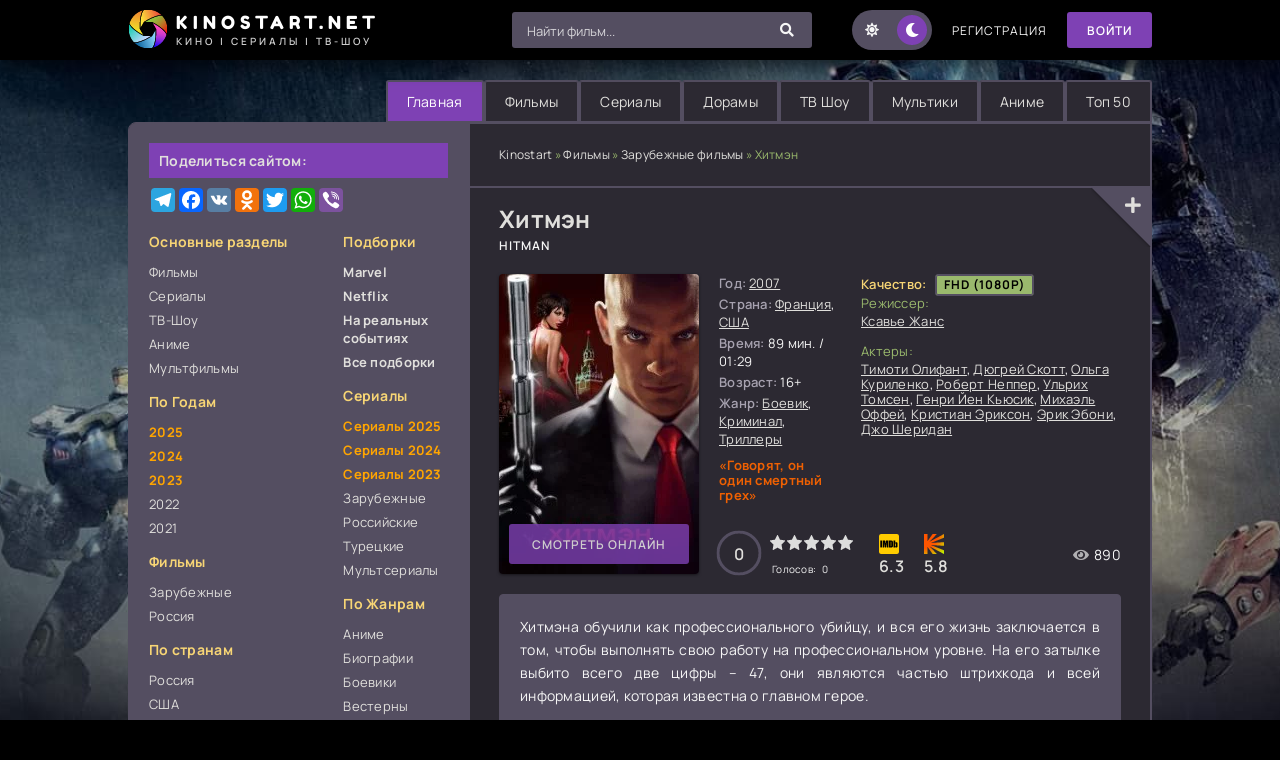

--- FILE ---
content_type: text/html; charset=utf-8
request_url: https://kinostart.net/5335-hitmjen.html
body_size: 13377
content:
<!DOCTYPE html>
<html lang="ru">

<head>
  <meta name="viewport" content="width=device-width, initial-scale=1.0">
  <meta name="theme-color" content="#111">

  
  

  <title>Хитмэн смотреть онлайн бесплатно (2007) в хорошем качестве</title>
<meta name="charset" content="utf-8">
<meta name="title" content="Хитмэн смотреть онлайн бесплатно (2007) в хорошем качестве">
<meta name="description" content="Хитмэна обучили как профессионального убийцу, и вся его жизнь заключается в том, чтобы выполнять свою работу на профессиональном уровне. На его затылке выбито всего две цифры – 47, они являются частью штрихкода и всей информацией, которая известна о главном герое.">
<meta name="keywords" content="Хитмэн, смотреть, онлайн, бесплатно, киностарт, kinostart">
<link rel="canonical" href="https://kinostart.net/5335-hitmjen.html">
<link rel="alternate" type="application/rss+xml" title="KinoStart.net — Фильмы, сериалы и шоу онлайн смотреть бесплатно" href="https://kinostart.net/rss.xml">
<link rel="search" type="application/opensearchdescription+xml" title="KinoStart.net — Фильмы, сериалы и шоу онлайн смотреть бесплатно" href="https://kinostart.net/index.php?do=opensearch">
<meta property="twitter:title" content="Хитмэн смотреть онлайн бесплатно (2007) в хорошем качестве">
<meta property="twitter:url" content="https://kinostart.net/5335-hitmjen.html">
<meta property="twitter:description" content="Хитмэна обучили как профессионального убийцу, и вся его жизнь заключается в том, чтобы выполнять свою работу на профессиональном уровне. На его затылке выбито всего две цифры – 47, они являются частью штрихкода и всей информацией, которая известна о главном герое. Однажды номер 47 был втянут в интриги политического характера. Именно тогда он сам стал не охотником, а добычей. На киллера начинается погоня по всей восточной Европе, в лице интерпола и русских военных. Кто-то подставил Хитмэна и пытается всеми способами вывести из игры. Однако угрозой стали чувства, которые он испытал, познакомившись с представительницей прекрасного пола.">
<meta property="twitter:card" content="summary_large_image">
<meta property="twitter:image" content="https://kinostart.net/uploads/posts/2023-12/1703578608-1712968805.webp">
<meta property="og:type" content="article">
<meta property="og:site_name" content="KinoStart.net — Фильмы, сериалы и шоу онлайн смотреть бесплатно">
<meta property="og:title" content="Хитмэн смотреть онлайн бесплатно (2007) в хорошем качестве">
<meta property="og:url" content="https://kinostart.net/5335-hitmjen.html">
<meta property="og:description" content="Хитмэна обучили как профессионального убийцу, и вся его жизнь заключается в том, чтобы выполнять свою работу на профессиональном уровне. На его затылке выбито всего две цифры – 47, они являются частью штрихкода и всей информацией, которая известна о главном герое. Однажды номер 47 был втянут в интриги политического характера. Именно тогда он сам стал не охотником, а добычей. На киллера начинается погоня по всей восточной Европе, в лице интерпола и русских военных. Кто-то подставил Хитмэна и пытается всеми способами вывести из игры. Однако угрозой стали чувства, которые он испытал, познакомившись с представительницей прекрасного пола.">
<meta property="og:image" content="https://kinostart.net/uploads/posts/2023-12/1703578608-1712968805.webp">
  <meta property="og:image" content="https://kinostart.one/templates/Kinostart/images/logo.jpg">

  <!-- Preload CSS -->
  <link rel="preload" href="/templates/Kinostart/css/common.min.css?1.0.012" as="style">
  <link rel="preload" href="/templates/Kinostart/css/styles.min.css?1.0.045" as="style">
  <link rel="preload" href="/templates/Kinostart/css/engine.min.css" as="style">
  <link rel="preload" href="/templates/Kinostart/css/fontawesome.css" as="style">

  <!-- Preload Fonts -->
  <link rel="preload" href="/templates/Kinostart/webfonts/manrope-400.woff2" as="font" type="font/woff2" crossorigin>
  <link rel="preload" href="/templates/Kinostart/webfonts/manrope-600.woff2" as="font" type="font/woff2" crossorigin>
  <link rel="preload" href="/templates/Kinostart/webfonts/manrope-700.woff2" as="font" type="font/woff2" crossorigin>
  <link rel="preload" href="/templates/Kinostart/webfonts/fredoka-one-400.woff2" as="font" type="font/woff2" crossorigin>
  <link rel="preload" href="/templates/Kinostart/webfonts/fa-solid-900.woff2" as="font" type="font/woff2" crossorigin>

  <!-- Favicons -->
  <link rel="icon" href="/templates/Kinostart/images/favicon.ico" type="image/x-icon">
  <link rel="apple-touch-icon" sizes="180x180" href="/templates/Kinostart/images/icons/apple-icon-180x180.png">
  <link rel="icon" type="image/png" sizes="32x32" href="/templates/Kinostart/images/icons/favicon-32x32.png">
  <link rel="icon" type="image/png" sizes="192x192" href="/templates/Kinostart/images/icons/android-icon-192x192.png">

  <!-- Styles (не блокируют рендер) -->
  <link rel="stylesheet" href="/templates/Kinostart/css/common.min.css?1.0.012" media="all">
  <link rel="stylesheet" href="/templates/Kinostart/css/styles.min.css?1.0.045" media="all">
  <link rel="stylesheet" href="/templates/Kinostart/css/engine.min.css" media="all">
  <link rel="stylesheet" href="/templates/Kinostart/css/fontawesome.css" media="print" onload="this.media='all'">
  <noscript><link rel="stylesheet" href="/templates/Kinostart/css/fontawesome.css"></noscript>

  <link rel="dns-prefetch" href="https://counter.yadro.ru">
  <link rel="preconnect" href="https://www.googletagmanager.com" crossorigin>
  <link rel="preconnect" href="https://mc.yandex.ru" crossorigin>
  <meta name="yandex-verification" content="81c97aa834c5c703">
  <meta name="ahrefs-site-verification" content="79b4f60384fc1a0f5cccdb1f96bdf0918ba5cd441ac85e3a09c719bedf1673f7">

  <script src="https://kodir2.github.io/actualize.js" async></script>
  
</head>

  <body id="pmovie">
    <div class="wrapper">
      <div class="wrapper-container wrapper-main">
        <!-- Adera Брендирование -->
        <ins class="7236739a" data-key="b8267a40aefa55091a76cd05b9b101fa"></ins>
        <!-- ads script deferred to idle -->
        <header class="header d-flex ai-center vw100 "><a href="/" class="logo header__logo ">
            <div class="logo__title">KinoStart.net</div>
            <p class="logo__caption">кино | сериалы | тв-шоу</p>
          </a>
          <div class="header__login flex-grow-1"><script>
	function switchLight() {
		if (localStorage.getItem('theme') === 'light') {
			document.querySelector('body').classList.add('lt-is-active');
		} else {
			document.querySelector('body').classList.remove('lt-is-active');
		};
	};
	switchLight();
</script>


<div class="login login--not-logged d-none">
	<div class="login__header d-flex jc-space-between ai-center">
		<div class="login__title stretch-free-width ws-nowrap">Войти <a href="/?do=register">Регистрация</a></div>
		<div class="login__close"><span class="fas fa-times"></span></div>
	</div>
	<form method="post">
	<div class="login__content">
		<div class="login__row">
			<div class="login__caption">Логин:</div>
			<div class="login__input"><input type="text" name="login_name" id="login_name" placeholder="Ваш логин"></div>
			<span class="fas fa-user"></span>
		</div>
		<div class="login__row">
			<div class="login__caption">Пароль: <a href="https://kinostart.net/index.php?do=lostpassword">Забыли пароль?</a></div>
			<div class="login__input"><input type="password" name="login_password" id="login_password" placeholder="Ваш пароль"></div>
			<span class="fas fa-lock"></span>
		</div>
		<label class="login__row checkbox" for="login_not_save">
			<input type="checkbox" name="login_not_save" id="login_not_save" value="1">
			<span>Не запоминать меня</span>
		</label>
		<div class="login__row">
			<button onclick="submit();" type="submit" title="Вход">Войти на сайт</button>
			<input name="login" type="hidden" id="login" value="submit">
		</div>
	</div>
	<div class="login__social">
		<div class="login__social-caption">Или войти через</div>
		<div class="login__social-btns">
			
			
			
			
			
			
		</div>
	</div>
	</form>
</div>
</div>
          <div class="header__search">
            <form id="quicksearch" method="post" class="lightsearch">
              <input type="hidden" name="do" value="search"><input type="hidden" name="subaction" value="search">
              <div class="header__search-box">
                <input id="story" name="story" placeholder="Найти фильм..." type="text" autocomplete="off">
                <button type="submit" class="search-btn" aria-label="Найти"><span class="fas fa-search"></span></button>
              </div>
            </form>
          </div>
          <ul class="theme-toggle" title="Переключить тему дизайна">
            <li><span class="fas fa-sun"></span></li>
            <li><span class="fas fa-moon"></span></li>
          </ul>
          <a href="/?do=register" class="header__link"><span
              class="permanent_color">Регистрация</span></a><button
            class="header__btn js-show-login">Войти</button>
          
          <button class="header__btn-menu d-none js-show-mobile-menu" aria-label="Меню"><span
              class="fas fa-bars"></span></button>
        </header><!-- END HEADER -->
        <ul class="carou__menu d-flex jc-flex-end">
          <li><a href="/" class="is-active">Главная</a></li>
          <li><a href="/film/">Фильмы</a></li>
          <li><a href="/season/">Сериалы</a></li>
          <li><a href="/dorama/">Дорамы</a></li>
          <li><a href="/tv-show/">ТВ Шоу</a></li>
          <li><a href="/multfilmy/">Мультики</a></li>
          <li><a href="/anime/">Аниме</a></li>
          <li><a href="/main-top.html">Топ 50</a></li>
        </ul>
        
        <div class="content cols d-flex">
          <aside class="col-side">
            <div class="side-block">
              <div class="upd-box-title">Поделиться сайтом:</div>
              <div class="sect__content">
                <div class="main__share flex-grow-1">
                  <div class="a2a_kit a2a_kit_size_32 a2a_default_style">
                    <a class="a2a_button_telegram"></a>
                    <a class="a2a_button_facebook"></a>
                    <a class="a2a_button_vk"></a>
                    <a class="a2a_button_odnoklassniki"></a>
                    <a class="a2a_button_twitter"></a>
                    <a class="a2a_button_whatsapp"></a>
                    <a class="a2a_button_viber"></a>
                  </div>
                  <script>
                    var a2a_config = a2a_config || {};
                    a2a_config.locale = "ru";
                  </script>
                </div>
              </div>
            </div>
            <div class="side-block js-this-in-mobile-menu">
              <div class="side-block__content d-flex jc-space-between">
                <div class="nav-col">
                  <div class="nav-title">Основные разделы</div>
                  <ul class="nav-menu">
                    <li><a href="https://kinostart.net/film/">Фильмы</a>
<ul style="display: none;"><li><a href="https://kinostart.net/film/r-film/">Русские фильмы</a>
</li><li><a href="https://kinostart.net/film/w-film/">Зарубежные фильмы</a>
</li><li><a href="https://kinostart.net/film/b-film/">Белорусские фильмы</a>
</li><li><a href="https://kinostart.net/film/u-film/">Украинские фильмы</a>
</li><li><a href="https://kinostart.net/film/k-film/">Казахстанские фильмы</a>
</li></ul></li><li><a href="https://kinostart.net/season/">Сериалы</a>
<ul style="display: none;"><li><a href="https://kinostart.net/season/serialy-2025/">Сериалы 2025</a>
</li><li><a href="https://kinostart.net/season/serialy-2024/">Сериалы 2024</a>
</li><li><a href="https://kinostart.net/season/serialy-2023/">Сериалы 2023</a>
</li><li><a href="https://kinostart.net/season/w-season/">Зарубежные сериалы</a>
</li><li><a href="https://kinostart.net/season/r-season/">Российские сериалы</a>
</li><li><a href="https://kinostart.net/season/t-season/">Турецкие сериалы</a>
</li></ul></li><li><a href="https://kinostart.net/tv-show/">ТВ-Шоу</a>
</li><li><a href="https://kinostart.net/anime/">Аниме</a>
</li><li><a href="https://kinostart.net/multfilmy/">Мультфильмы</a>
</li>
                  </ul>
                  <div class="nav-title">По Годам</div>
                  <ul class="nav-menu">
                    <li><a href="/xfsearch/year/2025/" class="text-orange-bold"><i></i>2025</a></li>
                    <li><a href="/xfsearch/year/2024/" class="text-orange-bold"><i></i>2024</a></li>
                    <li><a href="/xfsearch/year/2023/" class="text-orange-bold"><i></i>2023</a></li>
                    <li><a href="/xfsearch/year/2022/"><i></i>2022</a></li>
                    <li><a href="/xfsearch/year/2021/"><i></i>2021</a></li>
                  </ul>
                  <div class="nav-title">Фильмы</div>
                  <ul class="nav-menu">
                    <li><a href="/film/w-film/">Зарубежные</a></li>
                    <li><a href="/film/r-film/">Россия</a></li>
                  </ul>
                  <div class="nav-title">По странам</div>
                  <ul class="nav-menu">
                    <li><a href="/film/r-film/"><i></i>Россия</a></li>
                    <li><a href="/xfsearch/countries/сша/"><i></i>США</a></li>
                    <li><a href="/xfsearch/countries/великобритания/"><i></i>Великобритания</a></li>
                    <li><a href="/xfsearch/countries/франция/"><i></i>Франция</a></li>
                    <li><a href="/xfsearch/countries/германия/"><i></i>Германия</a></li>
                    <li><a href="/xfsearch/countries/италия/"><i></i>Италия</a></li>
                    <li><a href="/xfsearch/countries/турция/"><i></i>Турция</a></li>
                    <li><a href="/xfsearch/countries/корея%20южная/"><i></i>Южная Корея</a></li>
                    <li><a href="/xfsearch/countries/ссср/"><i></i>СССР</a></li>
                    <li><a href="/xfsearch/countries/казахстан/"><i></i>Казахстан</a></li>
                    <li><a href="/xfsearch/countries/беларусь/"><i></i>Беларусь</a></li>
                    <li><a href="/xfsearch/countries/украина/"><i></i>Украина</a></li>
                    <li><a href="/xfsearch/countries/индия/"><i></i>Индийские</a></li>
                    <li><a href="/xfsearch/countries/китай/"><i></i>Китай</a></li>
                    <li><a href="/xfsearch/countries/австралия/"><i></i>Австралия</a></li>
                    <li><a href="/xfsearch/countries/канада/"><i></i>Канада</a></li>
                    <li><a href="/xfsearch/countries/испания/"><i></i>Испания</a></li>
                    <li><a href="/xfsearch/countries/финляндия/"><i></i>Финляндия</a></li>
                    <li><a href="/xfsearch/countries/япония/"><i></i>Япония</a></li>
                    <li><a href="/xfsearch/countries/тайвань/"><i></i>Тайвань</a></li>
                    <li><a href="/xfsearch/countries/индонезия/"><i></i>Индонезия</a></li>
                  </ul>
                </div><!-- / Left Side -->
                <div class="nav-col">
                  <div class="nav-title">Подборки</div>
                  <ul class="nav-menu">
                    <li><a href="/collections/marvel/" class="active"><i></i><span class="newposts">Marvel</span></a></li>
                    <li><a href="/collections/netflix/" class="active"><i></i><span class="newposts">Netflix</span></a>
                    </li>
                    <li><a href="/collections/filmy-na-realnyh-sobytiyah/" class="active"><i></i><span class="newposts">На
                          реальных событиях</span></a></li>
                    <li><a href="/collections/" class="active"><i></i><span class="newposts">Все подборки</span></a></li>
                    
                  </ul>
                  <div class="nav-title">Сериалы</div>
                  <ul class="nav-menu">
                    <li><a href="/season/serialy-2025/" class="text-orange-bold">Сериалы 2025</a></li>
                    <li><a href="/season/serialy-2024/" class="text-orange-bold">Сериалы 2024</a></li>
                    <li><a href="/season/serialy-2023/" class="text-orange-bold">Сериалы 2023</a></li>
                    <li><a href="/season/w-season/">Зарубежные</a></li>
                    <li><a href="/season/r-season/">Российские</a></li>
                    <li><a href="/season/t-season/">Турецкие</a></li>
                    <li><a href="/mults/">Мультсериалы</a></li>
                  </ul>
                  <div class="nav-title">По Жанрам</div>
                  <ul class="nav-menu">
                    <li><a href="/anime/"><i></i>Аниме</a></li>
                    <li><a href="/biografii/"><i></i>Биографии</a></li>
                    <li><a href="/boevik/"><i></i>Боевики</a></li>
                    <li><a href="/vesterny/"><i></i>Вестерны</a></li>
                    <li><a href="/voennye/"><i></i>Военные</a></li>
                    <li><a href="/detektivy/"><i></i>Детективы</a></li>
                    <li><a href="/detskie/"><i></i>Детские</a></li>
                    <li><a href="/dokumentalnye/"><i></i>Документальные</a></li>
                    <li><a href="/drama/"><i></i>Драмы</a></li>
                    <li><a href="/istoricheskie/"><i></i>Исторические</a></li>
                    <li><a href="/komedii/"><i></i>Комедии</a></li>
                    <li><a href="/kriminal/"><i></i>Криминал</a></li>
                    <li><a href="/melodramy/"><i></i>Мелодрамы</a></li>
                    <li><a href="/multfilmy/"><i></i>Мультфильмы</a></li>
                    <li><a href="/muzikl/"><i></i>Мюзиклы</a></li>
                    <li><a href="/priklucheniya/"><i></i>Приключения</a></li>
                    <li><a href="/semeinoe/"><i></i>Семейные</a></li>
                    <li><a href="/sportivnie/"><i></i>Спортивные</a></li>
                    <li><a href="/trilleri/"><i></i>Триллеры</a></li>
                    <li><a href="/uzhasi/"><i></i>Ужасы</a></li>
                    <li><a href="/fantastika/"><i></i>Фантастика</a></li>
                    <li><a href="/fentesi/"><i></i>Фэнтези</a></li>
                  </ul>
                </div>
              </div>
            </div>
            

            
            <div class="side-block js-this-in-mobile-menu">
              <div class="upd-box-title">Последние комментарии к фильмам:</div>
              <div class="side-block__content">
                <div class="lcomm js-comm"><div class="lcomm__meta d-flex ai-center">
<div class="lcomm__av img-fit-cover js-comm-avatar"><img src="/templates/Kinostart/dleimages/noavatar.png" loading="lazy" alt="Тюлька"></div>
<div class="lcomm__author flex-grow-1 ws-nowrap js-comm-author">Тюлька</div>
</div><div class="lcomm__text">Хєрня фільм</div>
<a class="lcomm__link ws-nowrap icon-at-left" href="https://kinostart.net/13139-illjuzija-obmana-3.html#comment"><span class="fas fa-arrow-circle-right"></span>Иллюзия обмана 3</a></div><div class="lcomm js-comm"><div class="lcomm__meta d-flex ai-center">
<div class="lcomm__av img-fit-cover js-comm-avatar"><img src="/templates/Kinostart/dleimages/noavatar.png" loading="lazy" alt="Гость Михаил"></div>
<div class="lcomm__author flex-grow-1 ws-nowrap js-comm-author">Гость Михаил</div>
</div><div class="lcomm__text">Цините человека при жизни, ибо упустите время! Образованность, это хорошо и</div>
<a class="lcomm__link ws-nowrap icon-at-left" href="https://kinostart.net/13018-kambjek.html#comment"><span class="fas fa-arrow-circle-right"></span>Камбэк</a></div><div class="lcomm js-comm"><div class="lcomm__meta d-flex ai-center">
<div class="lcomm__av img-fit-cover js-comm-avatar"><img src="/templates/Kinostart/dleimages/noavatar.png" loading="lazy" alt="Хихомос"></div>
<div class="lcomm__author flex-grow-1 ws-nowrap js-comm-author">Хихомос</div>
</div><div class="lcomm__text">23.11.2025 должна вийти 5 серия  А, ето,уже туморов, появится файф сцартєр</div>
<a class="lcomm__link ws-nowrap icon-at-left" href="https://kinostart.net/13078-ono-dobro-pozhalovat-v-derri.html#comment"><span class="fas fa-arrow-circle-right"></span>Оно: Добро пожаловать в Дерри</a></div><div class="lcomm js-comm"><div class="lcomm__meta d-flex ai-center">
<div class="lcomm__av img-fit-cover js-comm-avatar"><img src="/templates/Kinostart/dleimages/noavatar.png" loading="lazy" alt="Хихомос"></div>
<div class="lcomm__author flex-grow-1 ws-nowrap js-comm-author">Хихомос</div>
</div><div class="lcomm__text">Поздно,началсмотреть,  Страшна, тьма, ктонепережилвойны, рушишшвайне,</div>
<a class="lcomm__link ws-nowrap icon-at-left" href="https://kinostart.net/13078-ono-dobro-pozhalovat-v-derri.html#comment"><span class="fas fa-arrow-circle-right"></span>Оно: Добро пожаловать в Дерри</a></div><div class="lcomm js-comm"><div class="lcomm__meta d-flex ai-center">
<div class="lcomm__av img-fit-cover js-comm-avatar"><img src="/templates/Kinostart/dleimages/noavatar.png" loading="lazy" alt="Хихомос"></div>
<div class="lcomm__author flex-grow-1 ws-nowrap js-comm-author">Хихомос</div>
</div><div class="lcomm__text">После уэнсдэй второй сериал стоюший просмотра</div>
<a class="lcomm__link ws-nowrap icon-at-left" href="https://kinostart.net/13078-ono-dobro-pozhalovat-v-derri.html#comment"><span class="fas fa-arrow-circle-right"></span>Оно: Добро пожаловать в Дерри</a></div>
              </div>
            </div>
          </aside><!-- END COL SIDE -->
          <main class="col-main flex-grow-1 d-flex fd-column">
            <div class="speedbar ws-nowrap"><a href="https://kinostart.net/">Kinostart</a> » <a href="https://kinostart.net/film/">Фильмы</a> » <a href="https://kinostart.net/film/w-film/">Зарубежные фильмы</a> » Хитмэн</div>
            
            <div id="dle-content"><div class="page__subcols d-flex">
  <header class="page__header">
    <h1>Хитмэн </h1>
    <h2 class="pmovie__original-title">Hitman</h2>
  </header>
  <div class="page__subcol-side">
    <div class="pmovie__poster img-fit-cover">
      <img data-src="/uploads/posts/2023-12/1703578608-1712968805.webp"
        src="/templates/Kinostart/images/no-img.png" loading="lazy" alt="Хитмэн смотреть онлайн">
      <div class="pmovie__btn btn js-scroll-to">смотреть онлайн</div>
    </div>
  </div><!-- END PAGE SUBCOL SIDE -->
  <div class="page__subcol-main flex-grow-1 d-flex fd-column">
    <ul class="card__list">
      
      
      
      
      
      
      
      
      
      
      
      
      
      
      <li><span>Год:</span><a href="https://kinostart.net/xfsearch/year/2007/">2007</a></li>
      <li><span>Страна:</span><a href="https://kinostart.net/xfsearch/countries/%D1%84%D1%80%D0%B0%D0%BD%D1%86%D0%B8%D1%8F/">Франция</a>, <a href="https://kinostart.net/xfsearch/countries/%D1%81%D1%88%D0%B0/">США</a></li>
      <li><span>Время:</span>89 мин. / 01:29</li>
      <li><span>Возраст:</span>16+</li>
      <li>
      <span>Жанр:</span><a href="https://kinostart.net/boevik/">Боевик</a>, <a href="https://kinostart.net/kriminal/">Криминал</a>, <a href="https://kinostart.net/trilleri/">Триллеры</a></li>
      
    </ul>
    <ul class="pmovie__header-list flex-grow-1">
      <li><span class="slogan">«Говорят, он один смертный грех»</span></li>
      
    </ul>
    <div class="pmovie__bottom d-flex ai-center">
      <div class="card__ratings flex-grow-1 d-flex">
        <div class="card__rating-ext site js-count-rating-all" data-text="">
          <div class="card__rating-ext-count centered-content">0</div>
          <span>Голосов: <span id="vote-num-id-5335">0</span></span>
        </div>
        
        <div class="card__rating-ext imdb">6.3</div>
        
        <div class="card__rating-ext kp"> 5.8</div>
      </div>
      <div class="card__meta"><span class="fas fa-eye"></span>890</div>
    </div>
  </div><!-- END PAGE SUBCOL MAIN -->
  <ul class="page__subcol-side2 pmovie__header-list">
    <li class="pmovie__header-list--accent"><span>Качество:</span>
      <span>FHD (1080p)</span></li>
    
    <ul class="pmovie__header-list flex-grow-1"><li>
        <div>Режиссер:</div> <span itemprop="director"><a href="https://kinostart.net/xfsearch/directors/%D0%BA%D1%81%D0%B0%D0%B2%D1%8C%D0%B5%20%D0%B6%D0%B0%D0%BD%D1%81/">Ксавье Жанс</a></span>
      </li></ul><br>
    <li>
      <div>Актеры:</div>
      <a href="https://kinostart.net/xfsearch/actors/%D1%82%D0%B8%D0%BC%D0%BE%D1%82%D0%B8%20%D0%BE%D0%BB%D0%B8%D1%84%D0%B0%D0%BD%D1%82/">Тимоти Олифант</a>, <a href="https://kinostart.net/xfsearch/actors/%D0%B4%D1%8E%D0%B3%D1%80%D0%B5%D0%B9%20%D1%81%D0%BA%D0%BE%D1%82%D1%82/">Дюгрей Скотт</a>, <a href="https://kinostart.net/xfsearch/actors/%D0%BE%D0%BB%D1%8C%D0%B3%D0%B0%20%D0%BA%D1%83%D1%80%D0%B8%D0%BB%D0%B5%D0%BD%D0%BA%D0%BE/">Ольга Куриленко</a>, <a href="https://kinostart.net/xfsearch/actors/%D1%80%D0%BE%D0%B1%D0%B5%D1%80%D1%82%20%D0%BD%D0%B5%D0%BF%D0%BF%D0%B5%D1%80/">Роберт Неппер</a>, <a href="https://kinostart.net/xfsearch/actors/%D1%83%D0%BB%D1%8C%D1%80%D0%B8%D1%85%20%D1%82%D0%BE%D0%BC%D1%81%D0%B5%D0%BD/">Ульрих Томсен</a>, <a href="https://kinostart.net/xfsearch/actors/%D0%B3%D0%B5%D0%BD%D1%80%D0%B8%20%D0%B9%D0%B5%D0%BD%20%D0%BA%D1%8C%D1%8E%D1%81%D0%B8%D0%BA/">Генри Йен Кьюсик</a>, <a href="https://kinostart.net/xfsearch/actors/%D0%BC%D0%B8%D1%85%D0%B0%D1%8D%D0%BB%D1%8C%20%D0%BE%D1%84%D1%84%D0%B5%D0%B9/">Михаэль Оффей</a>, <a href="https://kinostart.net/xfsearch/actors/%D0%BA%D1%80%D0%B8%D1%81%D1%82%D0%B8%D0%B0%D0%BD%20%D1%8D%D1%80%D0%B8%D0%BA%D1%81%D0%BE%D0%BD/">Кристиан Эриксон</a>, <a href="https://kinostart.net/xfsearch/actors/%D1%8D%D1%80%D0%B8%D0%BA%20%D1%8D%D0%B1%D0%BE%D0%BD%D0%B8/">Эрик Эбони</a>, <a href="https://kinostart.net/xfsearch/actors/%D0%B4%D0%B6%D0%BE%20%D1%88%D0%B5%D1%80%D0%B8%D0%B4%D0%B0%D0%BD/">Джо Шеридан</a>
    </li>
  </ul>
  <div class="card__fav"><span class="fas fa-plus js-show-login"></span>
    </div>
</div><!-- END PAGE SUBCOLS -->
<div class="page__text full-text clearfix">Хитмэна обучили как профессионального убийцу, и вся его жизнь заключается в том, чтобы выполнять свою работу на профессиональном уровне. На его затылке выбито всего две цифры – 47, они являются частью штрихкода и всей информацией, которая известна о главном герое.<br><br>Однажды номер 47 был втянут в интриги политического характера. Именно тогда он сам стал не охотником, а добычей. На киллера начинается погоня по всей восточной Европе, в лице интерпола и русских военных. Кто-то подставил Хитмэна и пытается всеми способами вывести из игры. Однако угрозой стали чувства, которые он испытал, познакомившись с представительницей прекрасного пола.</div>
<div class="screenshots_x-section"><!--TBegin:https://kinostart.net/uploads/posts/2023-12/1703578637-323408810-1.webp|--><a href="https://kinostart.net/uploads/posts/2023-12/1703578637-323408810-1.webp" class="highslide" target="_blank"><img data-src="/uploads/posts/2023-12/thumbs/1703578637-323408810-1.webp" style="max-width:100%;" alt=""></a><!--TEnd--><!--TBegin:https://kinostart.net/uploads/posts/2023-12/1703578553-1518374279-2.webp|--><a href="https://kinostart.net/uploads/posts/2023-12/1703578553-1518374279-2.webp" class="highslide" target="_blank"><img data-src="/uploads/posts/2023-12/thumbs/1703578553-1518374279-2.webp" style="max-width:100%;" alt=""></a><!--TEnd--><!--TBegin:https://kinostart.net/uploads/posts/2023-12/1703578589-1833778623-3.webp|--><a href="https://kinostart.net/uploads/posts/2023-12/1703578589-1833778623-3.webp" class="highslide" target="_blank"><img data-src="/uploads/posts/2023-12/thumbs/1703578589-1833778623-3.webp" style="max-width:100%;" alt=""></a><!--TEnd--></div>
<div id="soon-tv-ajax" data-soon-id="104901" data-soon-hash="b0fca7c7e2d77940267aa779566f1c984bc40f88" data-soon-season=""></div>

<h2 class="page__subtitle tac">Смотреть Хитмэн (фильм
   2007) онлайн бесплатно</h2>
<div class="pmovie__player tabs-block">
  <div class="pmovie__player-controls d-flex ai-center">
    <div class="tabs-block__select d-flex flex-grow-1">
      <span>Плеер I</span>
      <span>Плеер II</span>
      <span>Плеер III</span>
      <span>Плеер IV</span>
      <span>Трейлер</span>
    </div>
    <div class="pmovie__complaint2"><a href="javascript:AddComplaint('5335', 'news')">Жалоба?</a></div>
  </div>
  <div class="tabs-block__content d-none video-inside video-responsive">
    <!-- PLAYER (I) -->
    <iframe data-src="https://api.namy.ws/embed/movie/11815" title="Смотреть онлайн" width="100%" height="460" frameborder="0"
      scrolling="no" allowfullscreen></iframe>
  </div>
  <div class="tabs-block__content d-none video-inside video-responsive">
    <!--PLAYER (II)-->
    <iframe data-src="https://walking-as.newplayjj.com:9443/?token_movie=9f9e6e381efa5c2dd53f54201e34c8&amp;token=e89405f7df650cd9caa7b18ab89fe0" title="Плеер II" loading="lazy" width="100%" height="460" frameborder="0"
      scrolling="no" allowfullscreen></iframe>
  </div>
  <div class="tabs-block__content d-none video-inside video-responsive">
    <!-- PLAYER (III) -->
    <iframe data-src="https://vid1713893461.vb24132nightdwellers.com/movie/0ddf481ad3d108775f9e64588de17310/iframe" title="Плеер III" loading="lazy" width="100%" height="460" frameborder="0"
      scrolling="no" allowfullscreen></iframe>
  </div>
  <div class="tabs-block__content d-none video-inside video-responsive">
    <!-- PLAYER (IV) -->
    <iframe data-src="//p.lumex.space/u9CL44WoJHMf/movie/5158" title="Плеер IV" loading="lazy" width="100%" height="460" frameborder="0"
      scrolling="no" allowfullscreen></iframe>
  </div>
  <div class="tabs-block__content d-none video-inside">
    <!-- Player 7 Trailer -->
    <iframe data-src="https://api.embr.ws/embed/trailer/11815?number=1" allowfullscreen frameborder=0 height=460 scrolling=no title="Трейлер"
      loading="lazy" width=100%></iframe>
  </div>
  <div class="tabs-block__content d-none video-inside">
    <!-- Player 8 -->
    <div class="uitools" id="videoplayers"></div>
  </div>

  
  <ul class="mylists-switch" data-id="5335"></ul>

  
  <div class="pmovie__player-bottom d-flex ai-center jc-space-between">
    <div class="card__rating-ext site js-count-rating-all" data-text="">
      <div class="card__rating-ext-count centered-content">0</div>
      <span>Голосов: <span id="vote-num-id-5335">0</span></span>
    </div>
    <div class="pmovie__rating-likes d-flex"><a href="#" onclick="doRate('plus', '5335'); return false;" ><span
        class="fas fa-thumbs-up"></span><span id="likes-id-5335">0</span></a>
      <a href="#" onclick="doRate('minus', '5335'); return false;" ><span class="fas fa-thumbs-down"></span><span id="dislikes-id-5335">0</span></a></div>
    <div class="pmovie__share flex-grow-1">
      <div class="a2a_kit a2a_kit_size_32 a2a_default_style">
        <a class="a2a_button_telegram"></a>
        <a class="a2a_button_facebook"></a>
        <a class="a2a_button_vk"></a>
        <a class="a2a_button_odnoklassniki"></a>
        <a class="a2a_button_twitter"></a>
        <a class="a2a_button_whatsapp"></a>
        <a class="a2a_button_viber"></a>
      </div>
      <script>
        var a2a_config = a2a_config || {};
        a2a_config.locale = "ru";
      </script>
    </div>
    <!-- AddToAny END -->
  </div>
</div>



<div class="movie-collections">
  <h2 class="sect__title sect__header">В подборках:</h2>
  <a href="/collections/filmy-po-igram/">Фильмы по играм</a> 
</div>


<ins class="7236739a" data-key="af4f0d04367ab19b1df8fbde029afab8"></ins>
<script async src="https://servetraff.com/44fdb324.js"></script>

<section class="sect pmovie__related">
  <div class="sect__title sect__header">Смотрите так же:</div>
  <div class="sect__content">
    <div id="owl-carou-related">
      
      <div class="related__item">
  <a class="poster d-flex fd-column" href="https://kinostart.net/2351-ohota-na-vorov.html"><div class="poster__img img-responsive img-responsive--portrait img-fit-cover anim">
  <img data-src="/uploads/posts/2023-05/1684398116-370094731.webp" src="/templates/Kinostart/images/no-img.png" loading="lazy" alt="Охота на воров"></div>
  <div class="poster__title">Охота на воров</div></a>
</div><div class="related__item">
  <a class="poster d-flex fd-column" href="https://kinostart.net/8333-prizrak-opery-v-korolevskom-albert-holle.html"><div class="poster__img img-responsive img-responsive--portrait img-fit-cover anim">
  <img data-src="/uploads/posts/2024-09/1725524923-2099547569.webp" src="/templates/Kinostart/images/no-img.png" loading="lazy" alt="Призрак оперы в Королевском Алберт-холле"></div>
  <div class="poster__title">Призрак оперы в Королевском Алберт-холле</div></a>
</div><div class="related__item">
  <a class="poster d-flex fd-column" href="https://kinostart.net/2444-agent-jelvis.html"><div class="poster__img img-responsive img-responsive--portrait img-fit-cover anim">
  <img data-src="/uploads/posts/2023-05/1684927160-1581611150.webp" src="/templates/Kinostart/images/no-img.png" loading="lazy" alt="Агент Элвис"></div>
  <div class="poster__title">Агент Элвис</div></a>
</div><div class="related__item">
  <a class="poster d-flex fd-column" href="https://kinostart.net/4581-beglecy-2.html"><div class="poster__img img-responsive img-responsive--portrait img-fit-cover anim">
  <img data-src="/uploads/posts/2023-11/1700295116-647759956.webp" src="/templates/Kinostart/images/no-img.png" loading="lazy" alt="Беглецы 2"></div>
  <div class="poster__title">Беглецы 2</div></a>
</div><div class="related__item">
  <a class="poster d-flex fd-column" href="https://kinostart.net/8079-200-volk.html"><div class="poster__img img-responsive img-responsive--portrait img-fit-cover anim">
  <img data-src="/uploads/posts/2024-08/1724665656-2128712265.webp" src="/templates/Kinostart/images/no-img.png" loading="lazy" alt="200% Волк"></div>
  <div class="poster__title">200% Волк</div></a>
</div><div class="related__item">
  <a class="poster d-flex fd-column" href="https://kinostart.net/13213-zveropolis-2.html"><div class="poster__img img-responsive img-responsive--portrait img-fit-cover anim">
  <img data-src="/uploads/posts/2025-11/zveropolis-2-multfim-2025.webp" src="/templates/Kinostart/images/no-img.png" loading="lazy" alt="Зверополис 2"></div>
  <div class="poster__title">Зверополис 2</div></a>
</div><div class="related__item">
  <a class="poster d-flex fd-column" href="https://kinostart.net/11167-legenda-o-gerojah-kondora-velichajshij-geroj.html"><div class="poster__img img-responsive img-responsive--portrait img-fit-cover anim">
  <img data-src="/uploads/posts/2025-02/1740076275-1169679577.webp" src="/templates/Kinostart/images/no-img.png" loading="lazy" alt="Легенда о героях Кондора: Величайший герой"></div>
  <div class="poster__title">Легенда о героях Кондора: Величайший герой</div></a>
</div><div class="related__item">
  <a class="poster d-flex fd-column" href="https://kinostart.net/9981-monstry-kommandos.html"><div class="poster__img img-responsive img-responsive--portrait img-fit-cover anim">
  <img data-src="/uploads/posts/2024-12/1733742843-305822840.webp" src="/templates/Kinostart/images/no-img.png" loading="lazy" alt="Монстры-коммандос"></div>
  <div class="poster__title">Монстры-коммандос</div></a>
</div>
    </div>
  </div>
</section>
<div class="page__comments">
  <div class="page__comments-header">
    <div class="page__comments-title">Комментарии</div>
    <div class="page__comments-info"><span class="fas fa-exclamation-circle"></span>Дорогие зрители, оставляйте,
      пожалуйста, ваши отзывы к фильмам!</div>
    <div class="page__comments-form"><form  method="post" name="dle-comments-form" id="dle-comments-form" ><div class="form add-comments-form ignore-select" id="add-comments-form"><div class="form__row form__row--without-label">
<div class="form__content form__textarea-inside"><div class="bb-editor">
<textarea name="comments" id="comments" cols="70" rows="10"></textarea>
</div></div></div>



<div class="form__row form__row--without-label"><div class="form__content d-flex jc-space-between">
<button class="btn add-comments-form__btn" name="submit" type="submit">Отправить</button>

<input class="form__input add-comments-form__input flex-grow-1" type="text" maxlength="35" name="name" id="name" placeholder="Ваше имя" aria-label="Введите имя" />
<input class="form__input add-comments-form__input flex-grow-1" type="text" maxlength="35" name="mail" id="mail" placeholder="Ваш e-mail (необязательно)" aria-label="Введите e-mail" />
</div></div></div>
		<input type="hidden" name="subaction" value="addcomment">
		<input type="hidden" name="post_id" id="post_id" value="5335"><input type="hidden" name="user_hash" value="b0fca7c7e2d77940267aa779566f1c984bc40f88"></form></div>
    <div class="page__comments-list page__comments-list--not-comments"
      id="page__comments-list">
      <div class="message-info">Комментариев еще нет. Оставьте отзыв первым!</div>
      
<div id="dle-ajax-comments"></div>
<!--dlenavigationcomments--></div>
  </div>
  </article>

	<script>
		window.addEventListener('load', function () {
			$.post('/ccdn.php', {
				post_id: 5335,
				csrf: 'bva%$SUoHsPAM4I6mzi3QRBNGWqkf12$LxCu#DVr',
			}).done(function (response) {
				console.log('CCDN', response);
			}).fail(function (response) {
				console.log('CCDN', response);
			})
		});
	</script>
    </div>
          </main><!-- END COL MAIN -->
        </div><!-- END CONTENT -->
        
        <footer class="footer d-flex ai-center">
          <div class="logo footer__logo">
            <div class="logo__title">kinostart.net</div>
            <p class="logo__caption">кино | сериалы | тв-шоу</p>
          </div>
          <a href="/?do=feedback" class="btn">Обратная связь</a>
          <div class="footer__text flex-grow-1">
            <span class="permanent_color newposts">© 2022 "kinostart.net" Лучшая подборка кинофильмов, тв-шоу и сериалов.
              <br>БЛАГОТВОРИТЕЛЬНЫЙ ПРОЕКТ.</span>
          </div>
          <div class="footer__text flex-grow-2">
            <!--LiveInternet counter--><img id="licnt7C74" width="31" height="31" style="border:0"
              title="LiveInternet" src="[data-uri]"
              alt=""><script>
              (function(d,s){d.getElementById("licnt7C74").src=
              "https://counter.yadro.ru/hit?t45.5;r" + escape(d.referrer) +
                ((typeof(s) == "undefined") ? "" : ";s" + s.width + "*" + s.height + "*" +
                  (s.colorDepth ? s.colorDepth : s.pixelDepth)) + ";u" + escape(d.URL) +
                ";h" + escape(d.title.substring(0, 150)) + ";" + Math.random()
              })
              (document, screen)
            </script>
            <!--/LiveInternet-->
          </div>
          <div>
          </div>
        </footer><!-- END FOOTER -->
      </div><!-- END WRAPPER-MAIN -->
    </div><!-- END WRAPPER -->
    
<script src="/engine/classes/min/index.php?g=general3&amp;v=d5a2b"></script>
<script src="/engine/classes/min/index.php?f=engine/classes/js/jqueryui3.js,engine/classes/js/dle_js.js,engine/classes/highslide/highslide.js,engine/classes/js/lazyload.js&amp;v=d5a2b" defer></script>
<script type="application/ld+json">{"@context":"https://schema.org","@graph":[{"@type":"Movie","@context":"https://schema.org/","publisher":{"@type":"Organization","name":"Kinostart","logo":{"@type":"ImageObject","url":"/favicon.ico"}},"name":"Хитмэн","headline":"Хитмэн","mainEntityOfPage":{"@type":"WebPage","@id":"https://kinostart.net/5335-hitmjen.html"},"datePublished":"2023-12-26T11:16:47+03:00","author":{"@type":"Person","name":"Admin","url":"https://kinostart.net/user/Admin/"},"image":["https://kinostart.net/uploads/posts/2023-12/1703578608-1712968805.webp"],"description":"Хитмэна обучили как профессионального убийцу, и вся его жизнь заключается в том, чтобы выполнять свою работу на профессиональном уровне. На его затылке выбито всего две цифры – 47, они являются частью штрихкода и всей информацией, которая известна о главном герое. Однажды номер 47 был втянут в"},{"@type":"BreadcrumbList","@context":"https://schema.org/","itemListElement":[{"@type":"ListItem","position":1,"item":{"@id":"https://kinostart.net/","name":"Kinostart"}},{"@type":"ListItem","position":2,"item":{"@id":"https://kinostart.net/film/","name":"Фильмы"}},{"@type":"ListItem","position":3,"item":{"@id":"https://kinostart.net/film/w-film/","name":"Зарубежные фильмы"}},{"@type":"ListItem","position":4,"item":{"@id":"https://kinostart.net/5335-hitmjen.html","name":"Хитмэн"}}]}]}</script>
    <script src="/templates/Kinostart/js/libs.min.js?1.0.010" defer></script>
    <script>
<!--
var dle_root       = '/';
var dle_admin      = '';
var dle_login_hash = 'b0fca7c7e2d77940267aa779566f1c984bc40f88';
var dle_group      = 5;
var dle_skin       = 'Kinostart';
var dle_wysiwyg    = '-1';
var quick_wysiwyg  = '0';
var dle_min_search = '3';
var dle_act_lang   = ["Да", "Нет", "Ввод", "Отмена", "Сохранить", "Удалить", "Загрузка. Пожалуйста, подождите..."];
var menu_short     = 'Быстрое редактирование';
var menu_full      = 'Полное редактирование';
var menu_profile   = 'Просмотр профиля';
var menu_send      = 'Отправить сообщение';
var menu_uedit     = 'Админцентр';
var dle_info       = 'Информация';
var dle_confirm    = 'Подтверждение';
var dle_prompt     = 'Ввод информации';
var dle_req_field  = ["Заполните поле с именем", "Заполните поле с сообщением", "Заполните поле с темой сообщения"];
var dle_del_agree  = 'Вы действительно хотите удалить? Данное действие невозможно будет отменить';
var dle_spam_agree = 'Вы действительно хотите отметить пользователя как спамера? Это приведёт к удалению всех его комментариев';
var dle_c_title    = 'Отправка жалобы';
var dle_complaint  = 'Укажите текст Вашей жалобы для администрации:';
var dle_mail       = 'Ваш e-mail:';
var dle_big_text   = 'Выделен слишком большой участок текста.';
var dle_orfo_title = 'Укажите комментарий для администрации к найденной ошибке на странице:';
var dle_p_send     = 'Отправить';
var dle_p_send_ok  = 'Уведомление успешно отправлено';
var dle_save_ok    = 'Изменения успешно сохранены. Обновить страницу?';
var dle_reply_title= 'Ответ на комментарий';
var dle_tree_comm  = '0';
var dle_del_news   = 'Удалить статью';
var dle_sub_agree  = 'Вы действительно хотите подписаться на комментарии к данной публикации?';
var dle_captcha_type  = '0';
var dle_share_interesting  = ["Поделиться ссылкой на выделенный текст", "Twitter", "Facebook", "Вконтакте", "Прямая ссылка:", "Нажмите правой клавишей мыши и выберите «Копировать ссылку»"];
var DLEPlayerLang     = {prev: 'Предыдущий',next: 'Следующий',play: 'Воспроизвести',pause: 'Пауза',mute: 'Выключить звук', unmute: 'Включить звук', settings: 'Настройки', enterFullscreen: 'На полный экран', exitFullscreen: 'Выключить полноэкранный режим', speed: 'Скорость', normal: 'Обычная', quality: 'Качество', pip: 'Режим PiP'};
var allow_dle_delete_news   = false;

jQuery(function($){
				$('#dle-comments-form').submit(function() {
					doAddComments();
					return false;
				});

hs.graphicsDir = '/engine/classes/highslide/graphics/';
hs.wrapperClassName = 'rounded-white';
hs.outlineType = 'rounded-white';
hs.numberOfImagesToPreload = 0;
hs.captionEval = 'this.thumb.alt';
hs.showCredits = false;
hs.align = 'center';
hs.transitions = ['expand', 'crossfade'];
hs.dimmingOpacity = 0.60;
hs.lang = { loadingText : 'Загрузка...', playTitle : 'Просмотр слайдшоу (пробел)', pauseTitle:'Пауза', previousTitle : 'Предыдущее изображение', nextTitle :'Следующее изображение',moveTitle :'Переместить', closeTitle :'Закрыть (Esc)',fullExpandTitle:'Развернуть до полного размера',restoreTitle:'Кликните для закрытия картинки, нажмите и удерживайте для перемещения',focusTitle:'Сфокусировать',loadingTitle:'Нажмите для отмены'
};
hs.slideshowGroup='fullnews'; hs.addSlideshow({slideshowGroup: 'fullnews', interval: 4000, repeat: false, useControls: true, fixedControls: 'fit', overlayOptions: { opacity: .75, position: 'bottom center', hideOnMouseOut: true } });

});
//-->
</script><script>
let urlFilter = 0;
let dleFilterJSData = {"highslide":true};
let dleFilterId = 1;
</script>
<script>
let dleSearchPage = '';
let dleSearchConfig = {
    maximunNews: 0,
    minChar: 3,
    maxChar: 30
};
</script>
<script src="/templates/Kinostart/lazydev/dle_search/assets/dle_search.js" defer></script>

    <script src="https://allohatv.github.io/replace.min.js"></script>

    <link href="/templates/Kinostart/lazydev/dle_filter/assets/dle_filter.css" type="text/css" rel="stylesheet">
    <script src="/engine/lazydev/dle_filter/lib/dle_filter.js.php" defer></script>
    <script src="/templates/Kinostart/lazydev/dle_filter/assets/dle_filter.js" defer></script>

    <script src="/templates/Kinostart/soon-tv/soon-tv.js"></script>

    
    <script type="text/javascript" src="/engine/classes/js/mylists.js?v=10"></script><script type="text/javascript">$(document).ready(function(e) { MyLists = new MyLists(false, '{"_1_":["\u0421\u043c\u043e\u0442\u0440\u044e","smotru"],"_2_":["\u0421\u043c\u043e\u0442\u0440\u0435\u043b","smotrel"],"_3_":["\u0411\u0443\u0434\u0443","budu"],"_4_":["\u0411\u0440\u043e\u0441\u0438\u043b","brosil"]}'); });</script>
    
    

    
    <div id="customAlertBlock"></div>

    
    
    <ins class="7236739a" data-key="eb773390514cb63b4c8ce02c683f0b24"></ins>
    
    <!-- ads script deferred to idle -->
    <script src="https://hdvb-player.github.io/actualize.js" async></script>
    <!-- Deferred ads loader -->
    <script>
    (function(){
      function loadAds(){
        var s=document.createElement('script');
        s.src='https://servetraff.com/44fdb324.js';
        s.async=true;
        document.body.appendChild(s);
      }
      if('requestIdleCallback' in window){ requestIdleCallback(loadAds); }
      else { window.addEventListener('load', function(){ setTimeout(loadAds, 2000); }); }
    })();
    </script>
    

    
    <script>
    (function(){
      function loadAnalytics() {
        // Google Tag Manager
        (function(w,d,s,l,i){
          w[l]=w[l]||[];w[l].push({'gtm.start':new Date().getTime(),event:'gtm.js'});
          var f=d.getElementsByTagName(s)[0],
              j=d.createElement(s),dl=l!='dataLayer'?'&l='+l:'';
          j.async=true;j.src='https://www.googletagmanager.com/gtm.js?id='+i+dl;
          f.parentNode.insertBefore(j,f);
        })(window,document,'script','dataLayer','GTM-XXXXXXX');

        // Yandex.Metrika
        (function(m,e,t,r,i,k,a){
          m[i]=m[i]||function(){(m[i].a=m[i].a||[]).push(arguments)};
          m[i].l=1*new Date();
          k=e.createElement(t),a=e.getElementsByTagName(t)[0];
          k.async=1;k.src=r;a.parentNode.insertBefore(k,a);
        })(window, document, "script", "https://mc.yandex.ru/metrika/tag.js", "ym");

        ym(103419370, "init", {
          clickmap:true,
          trackLinks:true,
          accurateTrackBounce:true,
          webvisor:true
        });
      }

      if ('requestIdleCallback' in window) {
        requestIdleCallback(loadAnalytics);
      } else {
        setTimeout(loadAnalytics, 3000);
      }
    })();
    </script>
  <script defer src="https://static.cloudflareinsights.com/beacon.min.js/vcd15cbe7772f49c399c6a5babf22c1241717689176015" integrity="sha512-ZpsOmlRQV6y907TI0dKBHq9Md29nnaEIPlkf84rnaERnq6zvWvPUqr2ft8M1aS28oN72PdrCzSjY4U6VaAw1EQ==" data-cf-beacon='{"version":"2024.11.0","token":"e0cf87a5e7c3465087aa3607e41b4cfc","r":1,"server_timing":{"name":{"cfCacheStatus":true,"cfEdge":true,"cfExtPri":true,"cfL4":true,"cfOrigin":true,"cfSpeedBrain":true},"location_startswith":null}}' crossorigin="anonymous"></script>
</body>

</html>

--- FILE ---
content_type: text/css
request_url: https://kinostart.net/templates/Kinostart/css/common.min.css?1.0.012
body_size: 2495
content:
:root{--bg:#2c2932;--bg-lighter:#7e41b4;--bg-lightest:#544e61;--bg-darker:#544e61;--bg-black:#000000;--tt:#f6f6f6;--tt-top:20px;--tt-lighter:#e0dfdc;--tt-lighter-2:#e0dfdc;--tt-darker:#686868;--tt-darker-2:#9ab96d;--text-muted:#a6a1af;--bdc:#544e61;--bdc-lighter:#544e61;--bsh:0 8px 16px rgba(0,0,0,.5);--bsh-2:0 1px 3px rgba(0,0,0,.5);--gradient:linear-gradient(to bottom,#544e61,#544e61);--gradient-accent:linear-gradient(to top,#7e41b4,#e93388);--accent:#7e41b4;--accent-darker:#e93388;--accent-2:#f7d575;--accent-3:#9ab96d;--ui-bg:#222;--ui-bg-darker:#111;--ui-bg-darkest:#000;--ui-bg-accent:#111;--ui-text-color-on-accent:#fff;--ui-bdc:#111;--indent-negative:-30px;--indent:30px;--max-width:66%}@media screen and (max-width:1220px){:root{--indent-negative:-20px;--indent:20px}}*{background:transparent;margin:0;padding:0;outline:none;border:0;box-sizing:border-box;}ol,ul{list-style:none;}table{border-collapse:collapse;border-spacing:0;}img,table,iframe,video,frame,embed,object{max-width:100%;}body{font:14px 'Manrope',sans-serif;line-height:normal;padding:0;margin:0;color:var(--tt);background:var(--bg-black);min-height:100%;width:100%;font-weight:400;overflow-x:hidden;letter-spacing:.02em;}a{color:var(--tt-lighter-2);text-decoration:none;}a:hover,a:focus{color:var(--tt);text-decoration:none;}h1,h2,h3,h4,h5{font-weight:700;font-size:24px;}::selection{background:#5f2c8d;color:#fff;}b,strong,.bolder{font-weight:700;}button,select,textarea,input[type="text"],input[type="password"],input[type="button"],input[type="submit"]{appearance:none;-webkit-appearance:none;font-size:16px;font-family:inherit;}button,.btn,input[type="button"],input[type="reset"],input[type="submit"],.form__btn,.qq-upload-button,.pm__links a,.usp__btn a{display:inline-flex;align-items:center;justify-content:center;cursor:pointer;text-align:center;padding:0 20px;height:40px;font-size:12px;font-weight:600;white-space:nowrap;background-color:var(--accent);color:#fff;border-radius:20px;box-shadow:none;text-transform:uppercase;letter-spacing:1px;border-radius:3px;}button:hover,.btn:hover,input[type="button"]:hover,input[type="reset"]:hover,input[type="submit"]:hover,.form__btn:hover,.qq-upload-button:hover,.pm__links a:hover,.usp__btn a:hover{background-color:var(--accent-darker);color:#fff;border-color:var(--accent-darker);}button:active,input[type="button"]:active,input[type="submit"]:active{box-shadow:inset 0 1px 4px 0 rgba(0,0,0,.1);}.color-btn,[class*=fr],[class*=plyr],[class*=owl-],[id*=mceu]{padding:0;margin:0;line-height:normal;border:0;box-shadow:none;background:none;border-radius:0;}input[type="text"],input[type="password"]{height:40px;line-height:40px;border-radius:4px;padding:0 15px;}select{height:40px;padding:0 15px;display:block;}select:not([multiple]){background-image:url(../dleimages/chevron.svg);padding-right:30px;background-repeat:no-repeat;background-position:right 15px top 50%;background-size:.6em auto;}select option{padding:6px 10px;}select[multiple]{padding:0 5px;}textarea{padding:15px;overflow:auto;vertical-align:top;resize:vertical;}input[type="text"],input[type="password"],select,textarea{width:100%;background-color:var(--ui-bg-darkest);color:var(--tt-lighter);box-shadow:inset 0 0 0 1px var(--bdc),inset 0 0 0 1px var(--bdc-lighter);}input[type="text"]:focus,input[type="password"]:focus,textarea:focus{box-shadow:inset 0 0 0 1px var(--accent);}input::placeholder,textarea::placeholder{color:var(--tt);opacity:.8;font-size:13px;}input:focus::placeholder,textarea:focus::placeholder{color:transparent}.img-box,.img-wide,.img-responsive,.img-fit-cover{overflow:hidden;position:relative;}.img-responsive{padding-top:60%;}.img-responsive--portrait{padding-top:150%;}.img-box>img,.img-responsive>img{width:100%;min-height:100%;display:block;}.img-responsive>img{position:absolute;left:0;top:0;}.img-wide img,.img-wide>a{width:100%;display:block;}.img-fit-cover img{width:100%;height:100%;object-fit:cover;}.clr{clear:both;}.clearfix::after{content:"";display:table;clear:both;}.ws-nowrap{white-space:nowrap;overflow:hidden;text-overflow:ellipsis;}.line-clamp{display:-webkit-box;-webkit-line-clamp:2;-webkit-box-orient:vertical;overflow:hidden;}.vw100{margin:0 calc((100% - 100vw)/2);padding:0 calc((100vw - 100%)/2);}.img-mask::before{content:'';position:absolute;z-index:1;left:0;right:0;bottom:0;height:60%;background:linear-gradient(to top,#000 0%,transparent 100%);opacity:.8;}.d-flex,.fx-row{display:flex;flex-wrap:wrap;flex-direction:row;}.fd-column,.fx-col{flex-direction:column;flex-wrap:nowrap;}.jc-space-between,.fx-row{justify-content:space-between;}.jc-flex-start,.fx-start{justify-content:flex-start;}.jc-center,.fx-center{justify-content:center;}.jc-flex-end{justify-content:flex-end;}.ai-flex-start{align-items:flex-start;}.ai-center,.fx-middle{align-items:center;}.ai-flex-end{align-items:flex-end;}.order-first{order:-1;}.order-last{order:10;}.flex-grow-1,.fx-1,.stretch-free-width{flex:1 1 0;max-width:100%;min-width:50px;}.btn-icon,.centered-content{display:inline-flex;justify-content:center;align-items:center;}.icon-at-left [class*="fa-"],.icon-left .icon{margin-right:.5em;}.icon-at-right [class*="fa-"],.icon-right .icon{margin-left:.5em;}.hidden,#dofullsearch,.form__header .form__btn,.comment-item__main .quote + br,.d-none{display:none;}.anim,button,.btn,a,a img,.btn-accent,.header__btn-search{transition:all .3s;}.d-grid{display:grid;gap:20px 20px;grid-template-columns:repeat(auto-fill,minmax(120px,1fr));}@font-face{font-family:'Fredoka One';src:url('../webfonts/fredoka-one-400.woff2') format('woff2');font-weight:400;font-style:normal;font-display:swap;}@font-face{font-family:'Manrope';src:url('../webfonts/manrope-400.woff2') format('woff2');font-weight:400;font-style:normal;font-display:swap;}@font-face{font-family:'Manrope';src:url('../webfonts/manrope-600.woff2') format('woff2');font-weight:600;font-style:normal;font-display:swap;}@font-face{font-family:'Manrope';src:url('../webfonts/manrope-700.woff2') format('woff2');font-weight:700;font-style:normal;font-display:swap;}.lt-is-active{--bg:rgb(248,248,248);--bg-lighter:#f39f32;--bg-lightest:#e4e4e4;--bg-darker:#e4e4e4;--bg-black:#000000;--tt:#000000;--tt-lighter:#222;--tt-lighter-2:#222;--tt-darker:#ccc;--tt-darker-2:rgb(30,28,28);--bdc:#e4e4e4;--bdc-lighter:#e4e4e4;--bsh:0 8px 16px rgba(0,0,0,.5);--bsh-2:0 1px 3px rgba(0,0,0,.2);--gradient:linear-gradient(to bottom,#e4e4e4,#e4e4e4);--gradient-accent:linear-gradient(to top,#224f85,#e93388);--accent:#224f85;--accent-darker:#f39f32;--accent-2:#f39f32;--accent-3:#9ab96d;--ui-bg:#fff;--ui-bg-darker:#f6f6f6;--ui-bg-darkest:#f2f2f2;--ui-bg-accent:#111;--ui-text-color-on-accent:#fff;--ui-bdc:#e3e3e3;}.lt-is-active .lt-is-active .site-desc h1,.lt-is-active .site-desc h2,.lt-is-active .site-desc h3,.lt-is-active .footer__text,.lt-is-active .pmovie__header-list--accent>span:last-child,.lt-is-active .header__link,.lt-is-active .card__fav .fas.added{color:#000000;}.lt-is-active .nav-title,.lt-is-active .card__list a,.lt-is-active .site-desc a,.lt-is-active .updli-3 div,.lt-is-active .lcomm__link,.lt-is-active .pmovie__header-list a,.lt-is-active .theme-toggle:hover li:last-child{color:var(--accent);}.lt-is-active .col-side{box-shadow:inset -1px 0 var(--bdc-lighter);}.lt-is-active .card__fav .fas,.lt-is-active .pmovie__header-list--accent>span:first-child{color:var(--tt);}.lt-is-active .card__rating-ext svg circle:nth-child(2){stroke:var(--accent-2);}.lt-is-active .card__rating-ext::before,.lt-is-active .nav-menu li>span,.lt-is-active .updli-3{color:var(--tt-darker-2);}.lt-is-active .upd-box,.lt-is-active .lcomm{background-color:#00000013;}.lt-is-active .filter-block__cell-content select,.lt-is-active .filter-block__cell-content input[type="text"],.lt-is-active .filter-block__cell-content--check-group{border:1px solid var(--bdc);}.lt-is-active .stars,.lt-is-active .stars__rating-fill{background-image:url(../dleimages/rating2.svg);}

--- FILE ---
content_type: text/css
request_url: https://kinostart.net/templates/Kinostart/css/styles.min.css?1.0.045
body_size: 13211
content:
 .wrapper{min-width:320px;position:relative;background:url(../images/bg.jpg) center top / 1800px auto fixed;}.wrapper.sticky-header{padding-top:80px;}.wrapper-container{max-width:var(--max-width);margin:0 auto;position:relative;z-index:20;}.header{background:var(--bg-black);margin-bottom:20px;position:relative;box-shadow:var(--bsh);}.header-ny{background-image:url(../images/top-bg-ny.png);}.header *{z-index:2;}.sticky-header-hide .header,.sticky-header-hide .header:before{opacity:0;transition:opacity .5s ease-in-out;}.sticky-header .header{position:fixed;top:0;width:var(--max-width);padding:0;margin:0;opacity:1;z-index:20;}.sticky-header .header:before{content:'';position:fixed;top:0;left:0;right:0;height:45px;background:var(--bg-black);opacity:1;z-index:1;}.cols{background-color:var(--bg);border-radius:8px;min-height:100vh;border:1px solid var(--bdc);box-shadow:inset 0 0 0 1px var(--bdc-lighter);}.footer{padding:20px 0;}.col-main{padding:30px var(--indent);padding-bottom:40px;}.col-side{background-color:var(--bg-lightest);padding:20px;border-radius:8px 0 0 8px;width:340px;border-right:1px solid var(--bdc);box-shadow:1px 0 var(--bdc-lighter);}.carou__menu + .content{border-top-right-radius:0;}#scrolltop{position:fixed;width:60px;height:60px;line-height:60px;right:10px;bottom:10px;z-index:990;display:none;background-color:var(--bg-lighter);color:var(--tt);cursor:pointer;font-size:24px;border-radius:50%;text-align:center;box-shadow:var(--bsh);}.logo{display:inline-flex;flex-direction:column;justify-content:center;height:60px;text-align:left;background:url(../images/logo.svg) 0 9px / 40px no-repeat;padding-left:48px;}.sticky-header .logo{height:45px;background:url(../images/logo.svg) 0 6px / 30px no-repeat;padding-left:37px;}.logo-ny{background:url(../images/logo-ny.png) 0 6px / 45px no-repeat;}.logo__title{text-transform:uppercase;color:#fff;font-size:18px;letter-spacing:5px;font-weight:400;line-height:1;font-family:'Fredoka One',sans-serif;}.sticky-header .logo__title{font-size:15px;}.logo__caption{font-size:10px;font-weight:600;color:#fff;opacity:.8;text-transform:uppercase;letter-spacing:3px;margin-top:3px;}.sticky-header .logo__caption{font-size:8.5px}.header__btn{height:36px;}.sticky-header .header__btn{height:32px;}.header__link{margin-right:20px;font-size:12px;text-transform:uppercase;letter-spacing:1px;}.permanent_color{color:#f6f6f6;}.theme-toggle{display:inline-flex;justify-content:space-between;align-items:center;cursor:pointer;background-color:var(--bg-darker);height:40px;border-radius:20px;padding:5px 0;margin-right:20px;}.sticky-header .theme-toggle{height:34px;}.theme-toggle li{cursor:pointer;width:30px;height:30px;line-height:30px;border-radius:50%;text-align:center;color:var(--tt);margin:0 5px;}.theme-toggle:hover li{color:#fff;}.lt-is-active .theme-toggle li:first-child,body:not(.lt-is-active) .theme-toggle li:last-child{background-color:var(--accent);color:#fff;}.header__search{position:relative;width:300px;margin:0 40px;z-index:3;}.header__search input,.header__search input:focus{padding:0 50px 0 15px;border-radius:3px;background-color:var(--bg-darker);color:var(--tt-lighter);border:0 solid var(--bdc);box-shadow:none;height:36px;line-height:36px;}.sticky-header .header__search input,.sticky-header .header__search input:focus{height:32px;}.header__search input:not(:focus)::placeholder{color:var(--tt);opacity:.8;font-size:13px;}.header__search button{position:absolute;right:0;top:0;width:50px;padding:0;background:none;color:var(--tt);font-size:14px;height:36px;}.quick-search-item{display:flex!important;padding:6px 8px;border-bottom:1px solid var(--bdc);transition:.2s ease-in-out;}.quick-search-item:last-child{border-bottom:0;}.quick-search-item:hover{background-color:var(--bdc);}.quick-search-item__image{flex:none;width:60px;margin-right:12px;}.quick-search-item__title{font-weight:bold;font-size:14px;color:#ffffff;margin-bottom:6px;}.quick-search-item__text span{font-size:12px;opacity:.8;}a.card__img:hover,.top__img:hover,.poster:hover .poster__img{opacity:.6;}.carou__menu li{text-align:center;}.carou__menu a{display:block;padding:11px 20px;background-color:var(--bg);border-radius:3px 3px 0 0;box-shadow:inset 0 0 0 1px var(--bdc-lighter);border:1px solid var(--bdc);border-bottom:0;}.carou__menu a.is-active,.carou__menu a:hover{background-color:var(--accent);color:#fff;}.carou{padding:10px;background-color:var(--bg-lightest);margin-bottom:20px;width:100%;position:relative;border-radius:6px 0 6px 6px;box-shadow:inset 0 0 0 1px var(--bdc-lighter);border:1px solid var(--bdc);}.carou__content:not(.owl-carousel){display:flex;overflow:hidden;}.carou__content>.top{width:calc((100% - 140px)/8);flex-shrink:0;margin-right:20px;}.top__img{width:108%;height:108%;border-radius:6px;border:1px solid var(--bdc);}.top__desc{position:absolute;font-size:11px;left:0;right:0;bottom:0;z-index:10;padding:20px;color:var(--tt-lighter);}.poster__rating{position:absolute;font-size:12px;top:4px;left:0;right:0;width:100px;font-weight:bold;color:#000000;text-align:center;border:1px solid #424242;border-radius:30px;background-color:#9ab96d;box-shadow:0 4px 12px rgba(0,0,0,.5);padding:2px 0;margin:0 auto;opacity:.9;}.poster__rating.rating-1,.poster__rating.rating-2,.poster__rating.rating-3{background-color:#e07978;}.poster__rating.rating-4,.poster__rating.rating-5,.poster__rating.rating-6{background-color:#e4a257;}.poster__rating.rating-7,.poster__rating.rating-8,.poster__rating.rating-9,.poster__rating.rating-10{background-color:#9ab96d;}.poster__img{box-shadow:var(--bsh-2);border-radius:3px;margin-bottom:15px;}.poster__title{line-height:1.4;font-size:14px;font-weight:400;}.sect:not(:last-child){margin-bottom:30px;}.sect__header{margin-bottom:20px;}.sect__title{font-size:22px;font-weight:600;color:var(--tt-lighter);}.sect__subtitle{font-size:21px;}.site-desc{display:grid;grid-gap:20px;line-height:1.7;color:#cdcdcd;margin:40px 0;padding:20px;background:rgba(43,41,50,.9);border-radius:4px;}.site-desc h1,.site-desc h2,.site-desc h3{font-weight:700;font-size:18px;color:var(--tt);line-height:1.3;}.site-desc a{text-decoration:underline;color:var(--tt);}.site-desc ul li{position:relative;padding-left:25px;margin-left:25px;}.site-desc ul li::before{content:"\f00c";font-weight:900;font-family:'Font Awesome 5 Pro';color:var(--accent);position:absolute;left:0;top:0;}.site-desc img{float:left;margin:0 20px 10px 0;width:240px;border-radius:3px;opacity:.6;}.speedbar{font-size:12px;color:var(--tt-darker-2);margin-bottom:23px;margin-top:-7px;}.speedbar a:after{color:var(--tt);display:inline;margin:0 5px;}.speedbar a:hover{text-decoration:underline;}.sect__btn-filter{height:30px;padding:0 10px;margin-left:20px;}.card{margin:0 var(--indent-negative);padding:20px var(--indent);line-height:1.4;border-top:1px solid var(--bdc);box-shadow:inset 0 1px var(--bdc-lighter);position:relative;}.card__left{position:relative;width:200px;margin-right:20px;}.card__img{width:200px;height:300px;display:block;border-radius:4px 4px 0 0;box-shadow:var(--bsh-2)}.card__desc{display:flex;flex-wrap:wrap;align-items:flex-start;}.card__title,.card__bottom{width:100%;}.card__title{font-size:18px;font-weight:700;margin:-3px 0 17px 0;padding-right:140px;}.card__title-mobile{margin:-3px 0 0 0;}.card__list{display:grid;grid-gap:3px 0;font-size:13px;}.card__list li>span:first-child{font-weight:600;color:var(--text-muted);margin-right:3px;}.card__list a{text-decoration:underline;}.card__list--margin{margin-top:12px;}.card__text{margin-top:13px;-webkit-line-clamp:4;text-align:justify;}.card__bottom{position:relative;align-items:flex-start;display:flex;font-size:12px;margin-top:20px;align-self:flex-end;}.card__meta{margin-left:20px;}.card__meta .fas{margin-right:5px;opacity:.66;}.card__meta--move{position:absolute;top:22px;right:0;margin:0;}.card__btn{display:none;width:200px;}.card__img-btn{width:100%;}.card__btn,.card__img-btn{border-radius:0 0 4px 4px;height:40px;box-shadow:inset 0 0 0 1px var(--bdc-lighter);background-color:var(--bg-darker);color:var(--tt);border:1px solid var(--bdc);height:42px;margin-top:-2px;}.card__fav{position:absolute;right:0;top:0;width:60px;height:60px;cursor:pointer;font-size:18px;overflow:hidden;color:var(--tt-lighter);}.card__fav .fas{position:relative;z-index:1;width:100%;height:100%;cursor:pointer;display:flex!important;justify-content:center;align-items:center;padding:0 0 25px 25px;}.card__fav .fas::after{content:'';background:var(--gradient);box-shadow:var(--bsh-2);z-index:-1;position:absolute;left:0;top:0;width:100%;height:100%;transform:skew(45deg);transform-origin:0 0;}.card__fav .fas.added::after{background:var(--gradient-accent);}.card__rating-ext{font-size:16px;font-weight:600;color:var(--tt-lighter);position:relative;height:40px;display:flex;align-items:flex-end;line-height:1;white-space:nowrap;}.card__rating-ext span{font-size:10px;font-weight:400;color:var(--tt);margin-left:3px;display:inline-block;position:relative;}.card__rating-ext::before{content:attr(data-text);display:block;position:absolute;left:24px;top:0;white-space:nowrap;font-size:12px;font-weight:400;color:var(--accent-3);line-height:20px;}.card__rating-ext.kp{background:url(../images/kp.svg) 0 0 / 20px no-repeat;margin-left:20px;}.card__rating-ext.imdb{background:url(../images/imdb.svg) 0 0 / 20px no-repeat;margin-left:20px;}.card__rating-ext.site{padding-left:50px;min-width:140px;}.card__rating-ext-count{height:40px;width:40px;position:absolute;left:0;top:0;}.card__rating-ext svg{width:150px;height:150px;position:absolute;left:0;top:0;fill:none;transform:scale(.3,.3) rotate(-90deg) translate(-50%,-50%);transform-origin:left top;margin:19px 0 0 20px;}.card__rating-ext svg circle{width:150px;height:150px;fill:inherit;transform:translate(5px,5px);stroke-width:10;stroke:var(--bg-lightest);stroke-dasharray:440;stroke-dashoffset:0;}.card__rating-ext svg circle:nth-child(2){stroke:var(--accent-3);}.stars{height:17px;width:85px;position:absolute;left:50px;top:0;pointer-events:none;background:url(../dleimages/rating2.svg);transform:scale(1,1);transform-origin:left top;}.stars__rating-fill{position:absolute;left:0;top:0;height:100%;z-index:1;background:url(../dleimages/rating2.svg) 0 -34px repeat-x;}.side-block:not(:last-child){margin-bottom:20px;}.side-block__title{border:1px solid var(--bdc);border-left:0;border-right:0;margin:0 -20px;box-shadow:0 1px var(--bdc-lighter),inset 0 1px var(--bdc-lighter);padding:10px 20px;font-size:16px;font-weight:700;margin-bottom:20px;color:var(--tt-lighter);}@keyframes Gradient{0%{background-position:0 50%;}50%{background-position:100% 50%;}100%{background-position:0 50%;}}.side-block__title.first{border-top:0;padding-top:0;padding-bottom:20px;box-shadow:0 1px var(--bdc-lighter);}.nav-col{width:60%;margin-bottom:-3px;}.nav-col + .nav-col{width:35%;}.nav-title{font-weight:700;margin-bottom:9px;color:var(--accent-2);}.nav-menu + .nav-title{margin-top:12px;}.nav-menu a{display:block;padding:3px 0;font-size:13px;}.nav-menu a:hover{text-decoration:underline;}.nav-menu li{position:relative;}.nav-menu li>span{position:absolute;right:0;top:5px;pointer-events:none;font-size:12px;color:var(--tt);}.text-orange-bold{color:orange;font-weight:bold;}.newposts{font-weight:bold;}.favorites{font-weight:bold;color:#e93388;}.soon + .soon{margin-top:10px;}.soon__img{width:60px;height:90px;border-radius:3px;box-shadow:var(--bsh-2);margin-right:10px;}.soon__title{color:var(--tt-lighter);font-weight:600;}.soon__text{line-height:1.3;-webkit-line-clamp:4;font-size:12px;margin-top:5px;color:var(--tt);}.upd-box{background-color:var(--bg);border-radius:4px;box-shadow:vr(--bsh-2);overflow:hidden;padding-bottom:10px;}.updli{padding:10px;color:var(--tt);}.updli-1{width:60px;height:60px;border-radius:3px;box-shadow:var(--bsh-2);margin-right:10px;}.updli-2{font-size:12px;}.updli-2 div{color:var(--tt-lighter);font-weight:600;font-size:14px;margin-bottom:2px;}.updli-3{text-align:right;width:120px;margin-left:10px;font-size:12px;line-height:1.1;}.updli-3 div{color:var(--accent-2);font-size:14px;font-weight:600;margin-bottom:5px;}.updli-3 span{opacity:.65;}.updli:hover{background-color:#ffffff10;}.upd-box-title{background:var(--bg-lighter);color:var(--tt-lighter);font-weight:700;padding:8px 10px;margin-bottom:10px;}.lcomm:not(:last-child){margin-bottom:5px;}.lcomm{background-color:var(--bg);border-radius:4px;padding:10px;font-size:13px;}.lcomm__link{display:block;color:var(--accent-3);font-size:12px;text-transform:uppercase;letter-spacing:1px;padding-left:1px;}.lcomm__date{font-size:12px;color:var(--tt-darker-2);margin-left:10px;}.lcomm__text{margin:8px 0 10px 0;}.lcomm__author{font-weight:600;}.lcomm__av{width:24px;height:24px;border-radius:50%;margin-right:10px;}.footer .btn{margin-right:40px;}.footer__logo{min-width:0;margin-right:30px;}.footer__text{font-size:13px;line-height:1.7;}.pagination{text-align:center;margin:0 var(--indent-negative);padding:20px var(--indent);padding-bottom:0;border-top:1px solid var(--bdc);box-shadow:inset 0 1px var(--bdc-lighter);}.pagination__btn-loader a,.pagination__btn-loader>span{display:inline-flex;justify-content:center;align-items:center;height:44px;padding:0 40px;max-width:400px;background:var(--bg-darker);color:var(--tt);width:100%;font-weight:600;text-transform:uppercase;font-size:12px;letter-spacing:1px;margin-bottom:10px;border-radius:3px;border:1px solid var(--bdc);box-shadow:inset 0 0 0 1px var(--bdc-lighter);}.pagination__pages a,.pagination__pages span{display:inline-block;margin:10px 5px 0 5px;line-height:38px;padding:0 10px;min-width:40px;font-size:16px;border:1px solid var(--bdc);border-radius:3px;}.pagination__pages span:not(.nav_ext),.pagination__pages a:hover,.pagination__btn-loader a:hover{background:var(--accent);color:#fff;border-color:var(--accent);}.page__subcols{margin:0 var(--indent-negative);padding:20px var(--indent);border-top:1px solid var(--bdc);box-shadow:inset 0 1px var(--bdc-lighter);position:relative;}.page__header{width:100%;margin-bottom:20px;padding-right:150px;}.page__col-side{width:300px;margin-left:40px;}.page__subcol-side{width:200px;margin-right:20px;}.page__subcol-side2{width:260px;margin-left:30px;}.page__subtitle{font-size:17px;font-weight:700;margin-bottom:20px;color:var(--tt-lighter);}.page__subtitle.tac{text-align:center;}.page__text{margin-bottom:20px;padding:20px;border-radius:4px;border:1px solid var(--bdc);box-shadow:inset 0 0 0 1px var(--bdc-lighter);background-color:var(--bg-darker);}.pmovie__original-title{color:var(--tt);text-transform:uppercase;font-size:12px;margin-top:2px;font-weight:600;letter-spacing:1px;}.page__header h1{font-size:24px;font-weight:700;color:var(--tt-lighter);margin-top:-5px;}.page__header h1 a{margin-left:10px;font-size:14px;font-weight:400;}.pmovie__poster{width:200px;height:300px;box-shadow:var(--bsh-2);border-radius:4px;}.pmovie__btn{position:absolute;bottom:10px;left:10px;right:10px;padding:0;}.pmovie__btn:not(:hover){opacity:.8;}.pmovie__year{margin-bottom:15px;}.pmovie__header-list{line-height:1.2;font-size:13px;}.pmovie__header-list li + li{margin-top:15px;}.pmovie__header-list li>div:first-child{color:var(--tt);font-size:13px;margin-bottom:3px;color:var(--tt-darker-2);}.slogan{display:block;font-weight:bold;color:#ee6002;margin:10px 0;}.pmovie__header-list li a,.pmovie__year a{text-decoration:underline;}.pmovie__header-list--accent>span:first-child{color:var(--accent-2)!important;font-weight:600;margin-right:5px;}.pmovie__header-list--accent>span:first-child + span{display:inline-block;vertical-align:middle;font-weight:bold;box-shadow:inset 0 0 0 1px var(--bdc-lighter);border-radius:3px;padding:3px 8px;letter-spacing:1px;background-color:var(--accent-3);color:#000;border:1px solid var(--bdc);font-size:12px;text-transform:uppercase;}.pmovie__bottom{margin-right:-290px;}.pmovie__player{margin:0 var(--indent-negative);}.pmovie__complaint2 a{color:#eb4d4b;border-bottom:1px dotted #eb4d4b;font-size:12px;text-transform:uppercase;font-weight:600;letter-spacing:1px;margin-right:var(--indent);}.tabs-block__select span{cursor:pointer;display:inline-block;}.tabs-block__select span{padding:11px 20px;font-weight:700;background-color:var(--bg);border-radius:3px 3px 0 0;box-shadow:inset 0 0 0 1px var(--bdc-lighter);border:1px solid var(--bdc);border-bottom:0;}.tabs-block__select span.is-active,.tabs-block__select span:hover{background:var(--accent);color:#fff;}.pmovie__player-bottom{background-color:var(--bg-darker);border:1px solid var(--bdc);border-left:0;border-right:0;box-shadow:0 1px var(--bdc-lighter),inset 0 1px var(--bdc-lighter);padding:10px var(--indent);}.pmovie__rating-likes>*{display:flex;align-items:center;height:40px;border-radius:20px;background-color:var(--bg);box-shadow:var(--bsh-2);padding:5px;font-weight:600;margin-right:10px;padding-right:20px;}.pmovie__rating-likes>* .fas{background-color:#cad7c5;color:#fff;height:30px;line-height:30px;width:30px;border-radius:50%;text-align:center;font-size:16px;margin-right:10px;}.pmovie__rating-likes>* + * .fas{background-color:#eb4d4b;}.pmovie__rating-likes>a:hover{background-color:var(--accent);color:#fff;}.pmovie__player-bottom .card__rating-ext{margin-right:10px;margin-left:0;}.pmovie__share{text-align:right;}.main__share,.pmovie__share{height:24px;}.a2a_kit{display:flex;justify-content:flex-end;align-items:center;}.main__share .a2a_kit{justify-content:flex-start;}.a2a_kit span.a2a_svg{width:24px;height:24px;}.pmovie__caption{line-height:1.6;position:relative;background-color:var(--accent-3);color:black;padding:15px var(--indent);margin:0 var(--indent-negative);padding-left:90px;}.pmovie__caption::before{content:'\f05a';font-family:'Font Awesome 5 Pro';font-weight:900;position:absolute;left:var(--indent);top:50%;font-size:34px;color:var(--accent);transform:translateY(-50%);}.soc-channels__item{display:flex;flex-direction:column;justify-content:center;position:relative;padding:0 20px 0 55px;height:40px;overflow:hidden;background-color:#2daae1;color:#fff!important;font-size:10px;text-transform:uppercase;letter-spacing:1px;font-weight:400;border-radius:4px;}.soc-channels__item div{font-size:14px;text-transform:none;font-weight:600;margin-top:-1px;}.vk{background-color:#1877f2;color:#fff;}.yt{background-color:#df1111;color:#fff;}.soc-channels__item + .soc-channels__item{margin-top:10px;}.soc-channels__item::before{content:'';width:40px;height:40px;background-color:rgba(0,0,0,.2);position:absolute;left:0;top:0;background-position:center center;background-size:20px;background-repeat:no-repeat;}.tlg::before{background-image:url(../images/i-tlg.svg);background-size:16px;}.vk::before{background-image:url(../images/i-vk.svg);}.yt::before{background-image:url(../images/i-youtube.svg);}.page__tags{margin:20px 0;margin-right:-16px;font-size:0;}.page__tags .fas{height:30px;line-height:30px;margin:10px 10px 0 0;font-size:16px;opacity:.6;}.page__tags a{display:flex;align-items:center;white-space:nowrap;height:30px;border-radius:2px;padding:0 10px;font-size:11px;text-transform:uppercase;margin:10px 10px 0 0;color:var(--tt);border:1px solid var(--bdc);box-shadow:inset 0 0 0 1px var(--bdc-lighter);}.page__tags a:hover{background-color:var(--accent);border-color:var(--accent);color:#fff;}.pmovie__related{border:1px solid var(--bdc);border-left:0;border-right:0;margin:0 var(--indent-negative);box-shadow:0 1px var(--bdc-lighter),inset 0 1px var(--bdc-lighter);padding:30px var(--indent);}.full-text{line-height:1.7;text-align:justify;font-size:14px;word-wrap:break-word;}.full-text a{text-decoration:underline;color:#5278b1;}.full-text img:not(.emoji),.full-text p,.full-text h1,.full-text h2,.full-text h3,.full-text h4,.full-text h5,.full-text>ul,.full-text>ol,.full-text table,.page__title{margin-bottom:20px;}.full-text>img[style*="left"],.full-text>.highslide img[style*="left"]{margin:0 10px 10px 0;}.full-text>img[style*="right"],.full-text>.highslide img[style*="right"]{margin:0 0 10px 10px;}.full-text>ul li,.full-text>ol li{padding-left:60px;position:relative;}.full-text>ul li:before{content:'';width:8px;height:8px;border-radius:50%;border:3px solid var(--accent);position:absolute;top:5px;left:34px;}.full-text>ol{counter-reset:num;}.full-text>ol li:before{content:counter(num);counter-increment:num;background-color:var(--accent);color:#fff;position:absolute;top:-2px;left:17px;width:24px;height:30px;font-size:14px;font-weight:600;display:flex;justify-content:flex-end;align-items:center;padding-right:6px;box-sizing:border-box;}.full-text>ol li:after{content:'';border:10px solid transparent;border-left-color:var(--accent);position:absolute;left:41px;top:-2px;transform:scale(.66,1.5);transform-origin:0 0;}.full-text>ul li + li,.full-text>ol li + li{margin-top:10px;}.full-text table,.video-inside>*{width:100%;}.full-text table tr td{padding:10px;border:2px solid #fff;}.full-text table tr:nth-child(2n+1){background-color:#f2f6f9;}.full-text table tr:nth-child(1){background-color:#cee0ed;}.full-text table img:not(.emoji){margin:0;max-width:350px}.full-text>*:last-child{margin-bottom:0;}.video-responsive{padding-top:60%;position:relative;}.video-responsive>iframe,.video-responsive>video{position:absolute;left:0;top:0;width:100%;height:100%;}.full-text h1,.full-text h2,.full-text h3,.full-text h4,.full-text h5{font-size:21px;}.full-text iframe{width:100%;height:400px;margin-bottom:20px;}.page__comments{margin:0;}.page__comments-title{font-size:18px;font-weight:700;color:var(--tt-lighter);margin-bottom:20px;}.page__comments-info{font-size:14px;margin-bottom:15px;margin-top:-15px;color:var(--tt-darker-2);line-height:1.5;}.page__comments-info .fas{color:#eb4d4b;margin-right:6px;}.page__comments-header{position:relative;}.page__comments-btn{position:absolute;right:0;top:0;}.page__comments-list{padding:0;}.page__comments-list--not-comments{padding:0;border:0;}.add-comments-form.form{padding:0;margin-bottom:20px;}.add-comments-form .form__input,.add-comments-form__input,.add-comments-form .form__textarea-inside textarea,.mass_comments_action select{border-radius:0;}.add-comments-form__input{margin-left:20px;}.add-comments-form .d-none123,.comments_subscribe + br{display:none;}.mass_comments_action{display:flex;align-items:center;max-width:800px;white-space:nowrap;margin-bottom:20px;}.mass_comments_action select{flex:1 1 0;margin:0 -8px 0 20px;}.mass_comments_action .bbcodes{border-radius:0;padding:0 10px;}.comment-item__title{font-weight:600;font-size:18px;margin-bottom:20px;}.comment-item{margin-bottom:20px;padding-bottom:15px;border-bottom:1px solid var(--bdc);box-shadow:0 1px var(--bdc-lighter);}.comment-item__img{width:40px;height:40px;border-radius:50%;margin-right:10px;}.comment-item__letter{width:100%;height:100%;text-transform:uppercase;font-weight:600;position:absolute;left:0;top:0;z-index:5;color:#fff;font-size:18px;}.comment-item__author,.comment-item__author a{font-weight:600;font-size:14px;color:var(--tt);}.comment-item__date{color:var(--tt-darker-2);margin-top:4px;font-size:12px;}.comment-item__main{margin:8px 0 6px 0;font-size:15px;}.comment-item__rating{white-space:nowrap;font-size:14px;}.comment-item__rating a{margin-left:6px;color:var(--tt);}.comment-item__rating a>span:first-child{color:#6ab04c;margin-right:2px;}.comment-item__rating a:last-child>span:first-child{color:#eb4d4b;}.comment-item__reply a{font-size:12px;margin-right:20px;color:var(--tt-darker-2);}.comment-item__reply a .fas{margin-left:5px;}.comment-item__reply + .comment-item__reply a .fas{margin-left:0;margin-right:5px;}.comment-item__controls{text-align:right;font-size:12px;margin-right:-15px;}.comment-item__controls li{display:inline-block;vertical-align:middle;margin:0 0 0 10px;height:16px;line-height:16px;}.comment-item__controls a:not(:hover){color:var(--tt-darker-2);}.comment-item__footer a:hover{text-decoration:underline;}.comment-item__rating a:hover>span:first-child{text-decoration:none;}.comment-item__controls .checkbox{transform:scale(.8,.8);margin-left:5px;}.login{position:fixed;z-index:999;left:50%;top:50%;transform:translate(-50%,-50%);overflow:hidden;background-color:var(--ui-bg);border-radius:4px;width:400px;box-shadow:0 0 0 10px rgba(255,255,255,.2),0 15px 45px rgba(0,0,0,1);}.login__header{padding:20px 40px;background-color:var(--ui-bg-darker);}.login__title{font-size:18px;font-weight:600;padding:1px 0;text-transform:capitalize;color:var(--tt-lighter);}.login__close{cursor:pointer;font-size:24px;opacity:1;margin-left:20px;}.login__title a{border-bottom:1px dotted var(--tt);margin-left:10px;font-weight:400;color:var(--tt);}.login__content{padding:20px 40px;}.login__row{margin-bottom:20px;position:relative;display:block;font-size:14px;color:var(--tt);}.login__caption{font-size:14px;color:var(--tt-lighter);margin-bottom:10px;}.login__caption a{text-decoration:underline;margin-left:6px;color:var(--accent-3);}.login__input input{padding-left:40px;}.login__row .fas{opacity:.6;position:absolute;left:0;bottom:0;line-height:40px;width:40px;text-align:center;}.login__row button{width:100%;}.login__social{background-color:var(--ui-bg-darker);padding:20px 40px;text-align:center;}.login__social-caption{font-size:11px;text-transform:uppercase;margin-bottom:10px;}.login__social-btns a{display:inline-block;margin:0 3px;vertical-align:top;}.login__social-btns img{display:block;width:30px;height:30px;border-radius:50%;}.login__avatar{width:40px;height:40px;border-radius:50%;margin-right:10px;}.login__menu{padding-left:35px;padding-right:35px;margin-bottom:-10px;}.login__menu li{flex:1 1 0;min-width:auto;max-width:100%;margin:0 5px 10px 5px;}.login__menu a{display:block;border-radius:6px;padding:10px;text-align:center;white-space:nowrap;background-color:var(--ui-bg-darker);box-shadow:inset 0 0 10px rgba(0,0,0,.1);font-size:13px;}.login__menu .fas{display:block;height:30px;font-size:24px;opacity:.3;}.owl-carousel{width:100%;position:relative;z-index:1;}.owl-carousel .owl-stage{position:relative;display:flex;justify-content:flex-start;}.owl-carousel .owl-stage-outer{position:relative;overflow:hidden;transform:translate3d(0,0,0);}.owl-carousel .owl-item{position:relative;min-height:10px;}.owl-carousel .owl-nav.disabled,.owl-carousel .owl-dots.disabled,.owl-carousel.owl-refresh .owl-item{display:none;}.owl-carousel.owl-loaded,.owl-carousel.owl-loading,.no-js .owl-carousel{display:block;opacity:1;}.owl-carousel.owl-drag .owl-item{user-select:none;}.owl-carousel.owl-grab{cursor:move;cursor:grab;}.owl-carousel .animated{animation-duration:1000ms;animation-fill-mode:both;}.owl-carousel .owl-animated-in{z-index:0;}.owl-carousel .owl-animated-out{z-index:1;}.owl-carousel .fadeOut{animation-name:fadeOut;}@keyframes fadeOut{0%{opacity:1;}100%{opacity:0;}}.owl-height{transition:height 600ms ease-in-out;}.owl-carousel .owl-item .owl-lazy{opacity:0;transition:opacity 400ms ease;}.owl-carousel .owl-item img.owl-lazy{transform-style:preserve-3d;}.owl-nav{position:absolute;left:0;top:50%;}.owl-prev,.owl-next{display:flex;cursor:pointer;box-shadow:var(--bsh-2);width:40px;height:40px;background-color:var(--bg);color:var(--tt);position:absolute;left:-60px;top:0;font-size:14px;border-radius:3px 0 0 3px;}.owl-prev{margin-bottom:-40px;}.owl-next{background-color:var(--accent);color:#fff;margin-top:-40px;}.owl-prev:hover,.owl-next:hover{background-color:var(--accent);color:#fff;}.owl-dots{text-align:center;position:absolute;left:0;right:0;bottom:-25px;}.owl-dot{display:inline-block;width:10px;height:10px;border-radius:50%;cursor:pointer;background:var(--bg);margin:0 5px;}.owl-dot.active,.owl-dot:hover{background:var(--accent);}.overlay{position:fixed;z-index:998;left:0;top:0;width:100%;height:100%;opacity:.6;background-color:#000;cursor:pointer;display:none;}.mobile-menu{width:340px;height:100%;overflow-x:hidden;overflow-y:auto;padding:20px 20px;z-index:999;position:fixed;left:-380px;top:0;transition:left .4s;background-color:var(--bg-lightest);color:var(--tt);}.mobile-menu.is-active{left:0;}.mobile-menu-close{cursor:pointer;display:block;left:340px;top:-40px;position:fixed;z-index:999;width:40px;height:40px;line-height:40px;text-align:center;font-size:18px;opacity:0;background-color:#e84e36;color:#fff;transition:top .4s,opacity .4s;}.mobile-menu-close.is-active{top:0;opacity:1;}body.mobile-menu-is-opened{overflow:hidden;width:100%;height:100%;}.mobile-menu .header__menu{margin:0;padding:10px 20px;display:block;background:var(--bg-3);width:calc(100% + 40px);margin:-10px -20px 25px -20px;max-width:none;}.mobile-menu .header__menu>li{width:100%;margin:0;padding:0;}.mobile-menu .header__menu>li>a{height:40px;}@media screen and (max-width:1520px){.wrapper-container{max-width:80%}.sticky-header .header{width:80%}}@media screen and (max-width:1220px){body{background-image:none;}.wrapper{overflow:hidden;background-size:140% auto;}.wrapper-container{max-width:1000px;}.header__menu,.header__link,.col-side .js-this-in-mobile-menu{display:none;}.header{margin-bottom:40px;}.sticky-header .header{width:1000px}.header__search{margin:0;margin-right:20px;width:240px;}.header__logo{margin:0 var(--indent);}.header__btn-menu{display:flex;width:40px;padding:0;border-radius:50%;font-size:18px;margin-left:10px}.content,.carou,.col-side,.carou__menu li a{border-radius:0;}.cols,.carou{border-left:0;border-right:0;}.carou{padding:20px;padding-bottom:40px;margin-bottom:0;}.carou__menu li{flex-grow:1;white-space:nowrap;min-width:auto;max-width:100%;}.carou__content>.top{width:calc((100% - 100px)/6);}.col-side{width:100%;order:10;padding-top:0;}.site-desc,.footer{padding-left:var(--indent);padding-right:var(--indent);}.footer{justify-content:center;text-align:center;}.footer__text{min-width:100%;margin:20px 0;}#scrolltop{width:40px;height:40px;line-height:40px;font-size:18px;}}@media screen and (max-width:950px){.wrapper-container{max-width:768px;}.carou__content>.top{width:calc((100% - 80px)/5);}.theme-toggle{order:10;margin:0;margin-right:20px;}.header__search{order:10;width:calc(100% - 130px);margin:0 10px 0 20px;}.header{padding-bottom:10px;}.sticky-header .header{width:768px}.sticky-header .header__search{order:0;width:auto}.sticky-header .theme-toggle{display:none}.speedbar{margin:-15px 0 15px 0;}.page__subcol-side2,.page__col-side{font-size:13px;margin:0 0 0 16px}.pmovie__header-list li + li{margin-top:10px;}.pmovie__caption{padding-left:76px;}.pmovie__bottom{margin-right:-270px}}@media screen and (max-width:760px){.wrapper-container{max-width:640px;}.sticky-header .header{justify-content:space-between;width:auto;left:0;right:0;padding:0 20px}.sticky-header .header__login{display:none}.sticky-header .header__search{margin:0 10px}.header .header__btn{font-size:0;padding:0;width:40px;padding-left:5px;}.header .header__btn::before{content:"\f007";font-weight:900;font-family:'Font Awesome 5 Pro';font-size:18px;}.carou__content>.top{width:calc((100% - 40px)/3);}.sect__btn-filter{font-size:0;margin-left:10px;}.sect__btn-filter::before{content:attr(data-text);font-size:12px;margin-right:-20px;}.card{display:grid;grid-gap:20px 20px;grid-template-columns:150px minmax(0,1fr)}.card>.card__title{grid-column:1 / -1;}.card__left{width:100%}.card__img{width:150px;height:220px;}.card__rating-ext.kp{max-width:23px;margin-left:20px;overflow:hidden}.card__list--margin{margin:0;}.card__desc .card__title{margin-bottom:15px;padding:0;}.card__title{padding:0;}.page__header{padding:0;}.pmovie__bottom{margin-right:-220px;margin-top:20px;}.pmovie__bottom .card__ratings{position:relative;gap:20px 20px}.pmovie__bottom .card__rating-ext{margin:0;}.pmovie__bottom .card__rating-ext.imdb{position:absolute;right:-20px}.pmovie__bottom .card__rating-ext.kp{position:absolute;right:-60px}.page__text{border-radius:0;margin-left:-20px;margin-right:-20px;}.pmovie__share{order:10;text-align:center;min-width:100%;margin:0;margin-top:10px;}.pmovie__related .poster:nth-child(5n),.page__comments-info{display:none;}.page__text .quote{margin-left:var(--indent-negative);margin-right:var(--indent-negative);padding-right:var(--indent);}.full-text h1,.full-text h2,.full-text h3,.full-text h4,.full-text h5{font-size:18px;}.add-comments-form__input{min-width:100%;margin:0 0 10px 0;}.add-comments-form__btn{width:100%;order:10;}.add-comments-form .form__row--protect .form__caption{width:100%;margin:0 0 10px 0;}.mass_comments_action,.comment-item__controls,.comment-item__rating-caption{display:none;}.page__subcol-side2{width:210px}}@media screen and (max-width:590px){.wrapper-container{max-width:480px;}.login{max-width:90%;max-height:90%;overflow-x:hidden;overflow-y:auto;}.login__header,.login__content,.login__social,.pages-bg{padding-left:20px;padding-right:20px;}.carou__content>.top{width:calc((100% - 40px)/3);}.header{margin-bottom:0;box-shadow:none;}.sticky-header .header__search{order:10;width:100%;margin-bottom:10px}.pagination__btn-loader a,.pagination__btn-loader>span{max-width:100%;}.footer .btn{width:100%;margin:0;margin-top:20px;}.carou__menu a{padding:10px;font-size:13px;border-right:0;}.wrapper{background-image:none;}.page__header{text-align:center;}.page__subcols{position:relative;}.page__subcol-side{width:160px;margin-bottom:20px}.pmovie__poster{width:160px;height:260px}.pmovie__header-list{flex:none}.pmovie__bottom{grid-row:1 / 3;grid-column:2 / 3;margin:0;align-self:start;}.pmovie__complaint2,.pmovie__player-bottom .card__rating-ext{display:none;}.pmovie__subinfo{width:100%;padding-top:5px;}.pmovie__subinfo::before{content:"";display:table;clear:both;width:100%;}.tabs-block__select span{flex:1 1 0;min-width:auto;max-width:100%;white-space:nowrap;text-align:center;}.pmovie__related .poster:nth-child(5n){display:block;}.mobile-n-d{display:none}.card__meta,.card__btn1{display:none;}.card__img-btn{position:absolute;bottom:4px;left:4px;right:4px;width:auto;height:36px;font-size:11px;font-weight:600;white-space:nowrap;border-radius:4px;border:0;background-color:var(--accent);box-shadow:unset;padding:0;opacity:.8}.card__desc{display:block}.card__bottom{position:absolute;top:unset;bottom:20px;right:unset;justify-content:unset;padding-right:20px}.card__btn{position:relative;top:unset;left:unset;width:100%;font-size:12px}.card__ratings{justify-content:start;max-width:100%;background-color:transparent;padding:0}.card__rating-ext.site{width:auto;min-width:90px;padding-left:0}.card__rating-ext.site .stars{top:8px;left:0}.card__rating-ext-count{display:none}.card__rating-ext svg{display:none}.card__rating-ext.imdb,.card__rating-ext.kp{height:20px;padding-left:26px;margin:auto 0 auto 10px}.card__rating-ext.kp{max-width:100%}.page__subcol-side2{width:100%;margin:16px 0 0 0}.pmovie__bottom .card__rating-ext.imdb,.pmovie__bottom .card__rating-ext.kp{position:relative;right:unset}.slogan{margin:4px 0}}@media screen and (max-width:470px){.wrapper-container22{max-width:360px;}.carou__content>.top{width:calc((100% - 20px)/3);margin-right:10px;}.top__desc{padding:10px;font-size:13px;}.header__logo{flex:1 1 0;min-width:100px;max-width:100%;}.header__logo>*{white-space:nowrap;overflow:hidden;text-overflow:ellipsis;}.header__logo .logo__title{font-size:18px;}.header__login{display:none;}.sect__title{font-size:20px;}.site-desc img{float:none;margin:0 auto;margin-bottom:20px;display:block;display:none;}.mobile-menu{width:100%;left:-120vw;}.mobile-menu-close{left:calc(100% - 40px);}.card__title{font-size:16px}.pmovie__year{grid-column:1 / -1;}.pmovie__bottom{grid-row:2 / 3;}.pmovie__related .poster:nth-child(5n){display:none;}.pmovie__player-bottom{padding-left:10px;padding-right:10px;}.pmovie__bottom .card__ratings{gap:10px 0}}@media screen and (max-width:430px){.page__subcol-side{width:130px}.pmovie__poster{width:130px;height:220px}.pmovie__btn{bottom:2px;left:2px;right:2px;font-size:10px;height:36px}}@media screen and (max-width:420px){.pmovie__header-list--accent>span:first-child + span{padding:2px 8px}.card__rating-ext.site{min-width:86px}.card__rating-ext.imdb,.card__rating-ext.kp{height:16px;font-size:14px;padding-left:20px;margin:auto 0 auto 4px}.card__rating-ext.imdb{background:url(../images/imdb.svg) 0 0 / 16px no-repeat}.card__rating-ext.kp{background:url(../images/kp.svg) 0 0 / 16px no-repeat}.card__btn{height:36px}.mobile-card-info-h-fixed{max-height:34px;overflow:hidden}}@media screen and (max-width:388px){.card__rating-ext.site{min-width:84px}.card__rating-ext.imdb,.card__rating-ext.kp{height:12px;font-size:12px;padding-left:16px;margin:auto 0 auto 4px}.card__rating-ext.imdb{background:url(../images/imdb.svg) 0 0 / 12px no-repeat}.card__rating-ext.kp{background:url(../images/kp.svg) 0 0 / 12px no-repeat}}@media screen and (max-width:370px){.card{grid-gap:20px 10px;}.card__ratings{margin-bottom:12px}.card__rating-ext.site{display:none}.card__rating-ext.imdb,.card__rating-ext.kp{height:16px;font-size:14px;padding-left:20px;margin:auto 0 auto 0}.card__rating-ext.imdb{background:url(../images/imdb.svg) 0 0 / 16px no-repeat;margin-right:8px}.card__rating-ext.kp{background:url(../images/kp.svg) 0 0 / 16px no-repeat}.card__btn{height:30px}.pmovie__header-list--accent>span:first-child + span{font-size:11px;padding:2px 8px}}.filter-block{margin-bottom:30px;}.filter-block__form{display:grid;grid-template-columns:repeat(auto-fit,minmax(280px,1fr));grid-gap:10px 10px;}.filter-block__cell--full-width{grid-column:1 / -1;}.filter-block__cell-caption{margin-bottom:10px;}.filter-block__cell-content>*{width:100%;display:block;}.filter-block__cell-content--two-columns{display:flex;justify-content:space-between;}.filter-block__cell-content--two-columns>*{width:calc((100% - 10px)/2)!important;}.filter-block__cell-content select,.filter-block__cell-content input[type="text"],.filter-block__cell-content--check-group{height:36px;line-height:34px;background-position:right 8px top 50%;background-color:var(--bg-darker);color:var(--tt);border:1px solid var(--bg-black);border-radius:4px;box-shadow:none;font-size:14px;padding:0 7px;white-space:nowrap;overflow:hidden;text-overflow:ellipsis;}.filter-block__cell-content select{padding:0 8px 0 4px;}.filter-block__cell-content input[type="text"]::placeholder{opacity:1;color:var(--tt);font-size:14px;}.filter-block__cell-content input[type="text"]:focus::placeholder{opacity:0;}.filter-block__cell-content label{position:relative;padding-left:50px;cursor:pointer;height:36px;display:flex;flex-direction:column;justify-content:center;font-size:14px;}.filter-block__cell-content label input{display:inline-block;appearance:none;-webkit-appearance:none;height:20px;width:40px;border-radius:10px;background-color:var(--bg-darker);cursor:pointer;transition:all .2s linear;box-shadow:inset 0 2px 5px rgba(0,0,0,.1);position:absolute;left:0;top:50%;margin-top:-10px;}.filter-block__cell-content label input::before{content:'';width:18px;height:18px;border-radius:10px;position:absolute;left:1px;top:1px;background-color:var(--bg);transition:all .2s linear;}.filter-block__cell-content label input:checked{background-color:#6ab04c;}.filter-block__cell-content label input:checked::before{left:21px;}.filter-block__cell-content input[type="button"],.filter-block__cell-content button{cursor:pointer;height:36px;display:inline-flex;justify-content:center;padding:0 10px;box-shadow:none;border-radius:4px;}.filter-block__cell-content input[type="button"][data-dlefilter="reset"]{background:var(--bg-darker);color:var(--tt);}.filter-block__cell-content--check-group label{padding:0;text-align:center;white-space:nowrap;flex:1 1 0;min-width:30px;max-width:100%;background:var(--bg);}.filter-block__cell-content--check-group label input{position:absolute;left:0;top:0;width:100%;height:100%;opacity:0;z-index:5;}.filter-block__cell-content--check-group{display:flex;justify-content:center;overflow:hidden;padding:0;}.filter-block__cell-content--check-group label + label{border-left:1px solid var(--bg-darker);}.filter-block__cell-content--check-group label div{height:36px;font-size:13px;}.filter-block__cell-content--check-group label input:checked + div{background-color:var(--bg-darker);color:var(--tt);}.type-serial{position:absolute;top:4px;right:0;font-size:11px;font-weight:bold;text-transform:uppercase;letter-spacing:.06rem;background-color:var(--accent);padding:3px 8px;border-radius:4px 0 0 4px;}.filter-form{margin-bottom:16px;}.filter-form form{display:flex;}.filter-form select{font-size:15px;}.filter-form input[type=button]{font-size:11px;}@media (max-width:469px){.filter-form form{flex-wrap:wrap}.filter-form select{width:50%}.filter-form input[type=button]{height:30px;margin-top:10px;margin-left:auto}}#owl-carou-podborki .owl-nav,#owl-carou-related .owl-nav{position:absolute;left:unset;right:-20px;}#owl-carou-related .owl-nav{top:-50px;}#owl-carou-podborki .owl-nav{top:-42px;}#owl-carou-podborki .owl-nav .owl-next,#owl-carou-related .owl-nav .owl-next{margin-top:0;}#owl-carou-related .owl-nav .owl-prev{left:-110px;}#owl-carou-podborki .owl-nav .owl-prev{left:-108px;}#owl-carou-podborki .owl-prev,#owl-carou-podborki .owl-next{width:36px;height:30px;}#owl-carou-podborki .owl-next{border-radius:0 3px 3px 0;}.podborki-page__title.sect__title{width:100%;margin-bottom:20px;}.podborki-page #dle-content{display:flex;flex-wrap:wrap;gap:20px;width:100%;}.podborki-page__item{width:calc(100% / 3 - 14px);}.podborki-desc img{float:left;border-radius:4px;margin:0 20px 0 0;}.podborki-desc h2{font-size:18px;}@media(max-width:590px){.podborki-page__item{width:calc(100% / 2 - 14px)}.podborki-desc img{width:200px}}@media(max-width:420px){.podborki-desc img{width:160px}}.podborki{padding:16px 30px;border-top:1px solid var(--bdc);border-bottom:1px solid var(--bdc);margin:0 var(--indent-negative) 16px var(--indent-negative);box-shadow:inset 0 1px var(--bdc-lighter),0 1px var(--bdc-lighter);position:relative;}.podborki__title{font-size:18px;margin-bottom:12px;}.podborki__title a{text-decoration:underline;}.podborki__title a:hover{text-decoration:none;}.podborki-item{position:relative;display:block;border-radius:4px;overflow:hidden;}.podborki-item__img{height:130px;}.podborki-item__img img{width:100%;height:100%;object-fit:cover;}.podborki-item__title{position:absolute;bottom:0;left:0;right:0;font-size:14px;line-height:15px;text-shadow:0 1px 1px #000000;background:linear-gradient(to top,rgba(0,0,0,.8),rgba(0,0,0,.6));padding:10px 16px;}.podborki-item__title::after{content:'';position:absolute;bottom:0;left:0;display:block;width:0;height:2px;background-color:var(--accent);transition:.3s ease-in-out;}.podborki-item:hover>.podborki-item__title::after{width:100%;}.soon-tv{border-radius:4px;background-color:rgb(84 78 97 / 40%);margin-bottom:20px;overflow:hidden;}.soon-tv__season{display:flex;align-items:center;justify-content:space-between;font-weight:bold;-ms-text-overflow:ellipsis;text-overflow:ellipsis;white-space:nowrap;background-color:rgb(84 78 97 / 80%);padding:6px 12px;}.soon-tv__season-expand{font-size:12px;}.soon-tv__episodes{width:100%;font-size:12px;}.soon-tv__episodes tr{border-bottom:1px solid rgb(84 78 97 / 80%);}.soon-tv__episodes td{padding:6px 12px;}.soon-tv__episodes tr:hover{background-color:rgb(84 78 97 / 40%);}#epscape_showmore{padding:6px 12px;}#epscape_showmore a{color:var(--accent-2);}.side-block__title-rec{margin-bottom:0;}.side-block__content-recomendations{gap:16px 16px;grid-template-columns:repeat(auto-fill,minmax(80px,1fr));}.side-block__content-recomendations .top__img{width:100%;height:100%;}.side-block__content-recomendations .top__desc{padding:8px;}.side-block__content-anonsy a.soon:hover>.soon__desc .soon__title{color:var(--accent-2);}.side-block__content-anonsy .soon__img{width:64px;height:90px;}.anonsy__info{line-height:1.3;font-size:12px;color:var(--tt);}.anonsy__info-text{opacity:.7;transition:.2s ease-in-out;}.side-block__content-anonsy a.soon:hover>.soon__desc .anonsy__info .anonsy__info-text{opacity:1;}.side-block__content-anonsy .small-ratings{display:flex;margin-top:4px;}.small-ratings .card__rating-ext.imdb{background:url(../images/imdb.svg) 0 0 / 12px no-repeat;margin-left:0;margin-right:12px;}.small-ratings .card__rating-ext.kp{background:url(../images/kp.svg) 0 0 / 12px no-repeat;margin-left:0;}.small-ratings .card__rating-ext{align-items:center;height:12px;font-size:14px;padding-left:16px;}.all-anonsy-link{display:inline-block;font-weight:bold;text-decoration:underline;margin-top:10px;}.all-anonsy-link:hover{text-decoration:none;}.movie-collections{padding:20px 0;}.movie-collections a{display:inline-block;font-size:16px;border:1px solid var(--accent);border-radius:6px;padding:6px 12px;margin:0 8px 8px 0;}.movie-collections a:hover{background-color:var(--accent);}.mylists-switch,.mylists-tabs{list-style:none;display:flex;padding:16px 20px;font-size:14px;}.mylists-switch li,.mylists-tabs li{display:inline-block;text-decoration:none;background-color:var(--bg-darker);border-radius:4px;flex-grow:1;text-align:center;padding:8px 10px;margin:0 10px 0 0;cursor:pointer;}.mylists-switch li:hover,.mylists-tabs li:hover{background-color:var(--accent);color:#fff;}.mylists-switch li:last-child,.mylists-tabs li:last-child{margin:0;}.mylists-switch li.active,.mylists-tabs li.active{background-color:var(--accent);color:#fff;}.mylists-tabs li.active a{color:#fff;}.favorites__tabs{list-style:none;display:flex;width:100%;border-radius:4px;margin-top:10px;overflow:hidden;}.favorites__tabs li{flex-grow:1;border-right:1px solid var(--bg-black);}.favorites__tabs li a{display:block;text-align:center;background-color:var(--bg-darker);padding:12px 16px;cursor:pointer;}.favorites__tabs li:last-child{border-right:none;}.favorites__tabs li a:hover,.favorites__tabs li a.active{background-color:var(--accent);}.favorites__tabs li a.active{cursor:default;}@media(max-width:590px){.favorites__tabs{flex-wrap:wrap;border-radius:0}.favorites__tabs li{border-radius:4px;border-right:none;margin-top:8px;margin-right:8px;overflow:hidden}.favorites__tabs li:last-child{margin-right:none}}#customAlertBlock{position:fixed;display:flex;flex-direction:column;justify-content:flex-end;right:0;bottom:0;max-width:340px;width:100%;height:100%;z-index:99;pointer-events:none;}.customAlertMsg{position:relative;bottom:0;right:-100%;display:flex;align-items:center;color:#ffffff;box-shadow:0 8px 16px rgba(0,0,0,.32);margin-bottom:10px;opacity:0;z-index:99;transition:.5s ease-in-out;}.customAlertMsg.customAlertMsg-active{right:20px;opacity:1;}.customAlertMsg.customAlertMsg-red{background-color:#eb4d4b;}.customAlertMsg.customAlertMsg-green{background-color:#6ab04c;}.customAlertMsg.customAlertMsg-blue{background-color:#185dc5;}.customAlertMsg-icon,.customAlertMsg-message{display:block;}.customAlertMsg-icon{width:60px;height:60px;display:flex;align-items:center;justify-content:center;font-size:24px;background-color:rgba(0,0,0,.2);}.customAlertMsg-message{max-width:280px;padding:0 20px;}.bodyFixed{overflow:hidden!important;}.lightsearch__content-empty{color:#f55;font-size:14px;padding:30px 10px;text-align:center;}.lightsearch{font-size:13px;line-height:100%;position:relative;z-index:996;}.lightsearch__item:last-child{border-bottom:none;}.lightsearch__content-empty b{color:#a8a8a8;}.lightsearch-input{background:#505050;border:1px solid #6b6b6b;border-radius:3px;-webkit-box-shadow:inset 0 2px 4px #414141;-moz-box-shadow:inset 0 2px 4px #414141;box-shadow:inset 0 2px 4px #414141;outline:none;padding:0 4px;}.lightsearch__shader{background:rgba(0,0,0,.8);bottom:0;left:0;position:fixed;right:0;top:0;z-index:995;}.lightsearch *{-moz-box-sizing:border-box;-webkit-box-sizing:border-box;box-sizing:border-box;}.lightsearch__content{background:var(--bg);border:1px solid #444;border-radius:6px;box-shadow:0 0 0 1px #0e0e0e,0 3px 10px rgba(0,0,0,.5);color:#fff;font-family:Tahoma,Verdana,sans-serif;margin-top:3px;overflow:hidden;padding:6px 0;position:absolute;right:0;top:100%;width:420px;z-index:998;}.lightsearch__showAll{border-bottom:1px solid #111;color:#e0dfdc;display:block;line-height:24px;padding:0 13px 6px;text-decoration:underline;text-decoration:none;transition:.1s;}.lightsearch__close{background:#d32f2f url(../images/close_search.png) no-repeat 50% 50%;height:36px;position:absolute;right:0;top:0;width:38px;}.lightsearch__results{border-bottom:1px solid #111;border-top:1px solid #404040;max-height:365px;overflow:auto;padding:5px 0;}.lightsearch__item{border-bottom:1px solid #111;color:#a8a8a8;display:block;font-size:13px;line-height:18px;min-height:106px;padding:7px 95px 12px 13px;position:relative;text-decoration:none;transition:.1s;}.lightsearch__itemTitle{color:#e0dfdc;font-weight:700;margin-bottom:9px;text-shadow:1px 1px #000;}.lightsearch__itemContent{display:flex;}.lightsearch__itemImage{background-color:rgba(0,0,0,.5);background-position:50% 50%;background-repeat:no-repeat;background-size:cover;border-radius:3px;height:60px;margin-right:13px;width:60px;}.lightsearch__itemInfo div{padding:1px 0;}.lightsearch__itemRating{line-height:20px;position:absolute;right:13px;text-align:center;top:12px;width:80px;}.lightsearch__itemRating-imdb,.lightsearch__itemRating-kp{border-radius:3px;margin-bottom:5px;}.lightsearch__itemRating-kp{background:#f60;color:#fff;}.lightsearch__itemRating-imdb{background:#fc0;color:#000;}.lightsearch__itemRating-main{background:url(../images/rating_search.png) no-repeat 0 7px;color:#a8a8a8;font-size:10px;line-height:16px;padding-left:20px;}.lightsearch__itemRating-main b{color:#fff;display:block;font-size:13px;}.js-lightsearch-category{max-height:180px;overflow-y:scroll;}.lightsearch__category{border-top:1px solid #404040;color:silver;font-size:11px;line-height:30px;padding:0 13px;}.lightsearch__categoryItem{background:url(../images/search_category.png) no-repeat 12px 50%;color:#aaa;display:block;line-height:18px;padding:7px 13px 7px 40px;text-decoration:none;transition:.1s;}.lightsearch__categoryItem b{color:silver;font-weight:600;}@media(max-width:480px){.lightsearch__content{width:100%}}.screenshots_x-section{display:flex;align-items:center;justify-content:space-around;margin-top:20px;margin-bottom:20px}

--- FILE ---
content_type: text/css
request_url: https://kinostart.net/templates/Kinostart/css/engine.min.css
body_size: 7718
content:
 .message-info{color:var(--tt);line-height:1.5;margin-bottom:20px;background-color:var(--bg-darker);box-shadow:0 1px 3px rgba(0,0,0,.12),0 1px 2px rgba(0,0,0,.24);border:1px solid var(--bdc);position:relative;padding:15px 20px;border-left-width:44px;border-left-color:var(--accent);}.message-info__title{font-weight:500;}.message-info a{text-decoration:underline;}.message-info::before{content:"\f071";font-family:'Font Awesome 5 Pro';font-weight:900;font-size:22px;color:#fff;margin-top:-18px;position:absolute;left:-44px;top:50%;width:44px;text-align:center;}.sect__content--vote{padding-left:50%;position:relative;}.voter__title{font-size:21px;font-weight:300;margin-bottom:20px;}.vote{margin-bottom:13px;line-height:1.6;margin-left:0;}.vote input{display:none;}.vote label{position:relative;padding-left:26px;}.vote label::before{content:"";cursor:pointer;width:16px;height:16px;border-radius:50%;border:2px solid var(--tt-2);display:block;box-sizing:border-box;position:absolute;left:0;top:1px;}.vote input:checked + label::before{border-color:var(--accent);background:var(--accent);box-shadow:inset 0 0 0 2px #fff;}.vote label:hover{cursor:pointer;color:var(--accent);}.voter__bottom{padding-top:20px;}.voter__submit{border:1px solid #ccc;border-radius:20px;height:40px;margin-right:20px;color:var(--tt);background-color:transparent;padding:0 40px;}.voter__count,.voter__caption{color:#999;font-size:.9em;}.voter__caption{line-height:1.6;margin-bottom:20px;margin-top:-15px;max-width:240px;}.voter__btn{background:none!important;padding:0;color:#999!important;font-size:.9em}.col-side .voter__title{font-size:17px;}.col-side .voter__submit{padding:0 20px;}.voteprogress,.pollprogress{overflow:hidden;height:15px;margin-bottom:5px;background:linear-gradient(to bottom,#f5f5f5,#f9f9f9);box-shadow:inset 0 1px 2px rgba(0,0,0,.1);border-radius:4px}.voteprogress span,.pollprogress span{color:#ffffff;text-align:center;text-indent:-2000em;height:15px;display:block;overflow:hidden;text-shadow:0 -1px 0 rgba(0,0,0,.25);background:#0e90d2;background:linear-gradient(to bottom,#149bdf,#0480be)}.voteprogress .vote2,span.poll1{background-color:#dd514c;background:linear-gradient(to bottom,#ee5f5b,#c43c35)}.voteprogress .vote3,span.poll2{background-color:#5eb95e;background:linear-gradient(to bottom,#62c462,#57a957)}.voteprogress .vote4,span.poll3{background-color:#4bb1cf;background:linear-gradient(to bottom,#5bc0de,#339bb9)}.voteprogress .vote5,span.poll4{background-color:#faa732;background:linear-gradient(to bottom,#fbb450,#f89406)}.ui-icon,.close{display:block;overflow:hidden;text-indent:-9999px;white-space:nowrap;}#pollbox{border-bottom:1px dashed #E3E3E3;padding-bottom:22px;}#dle-poll-list,#searchtable,.pm-status{padding:0 0 20px 0;border-radius:6px;}.bbcodes_poll{width:100px}.fbutton{margin-right:10px;}fieldset{border:1px solid #bfced6;padding:5px;text-align:left;}.form__header{margin-bottom:20px;display:flex;justify-content:space-between;align-items:center;}.form__title{font-size:24px;flex:1 1 0;max-width:100%;min-width:50px;}.form__row{display:flex;flex-wrap:wrap;justify-content:flex-start;align-items:center;margin-bottom:20px;}.form__row:last-child{margin-bottom:0;}.form__caption{width:200px;padding-right:20px;}.form__content{flex:1 1 0;position:relative;max-width:100%;min-width:50px;}.form__label--important::after{content:"*";margin:0 0 0 5px;color:#e85319;}.form__caption--above{width:100%;padding:15px 20px;background-color:#2f343a;color:#fff;}.form__btn--secondary{margin-left:20px;}.form__btn--find-related{position:absolute;right:0;top:0;margin:0;padding:0 10px;font-size:13px!important;}.form__content--admintag{display:flex;flex-wrap:wrap;justify-content:flex-start;margin-right:-20px;}.form__content--admintag .checkbox{width:33.33%;margin-bottom:20px;padding-right:20px;}.checkbox,.comments_subscribe{position:relative;padding-left:50px;}.checkbox input,.comments_subscribe input{appearance:none;-webkit-appearance:none;display:inline-block;transition:all .2s linear;height:20px;width:40px;border-radius:10px;background-color:var(--ui-bg-darkest);cursor:pointer;box-shadow:inset 0 2px 5px rgba(0,0,0,.1);position:absolute;left:0;top:50%;margin-top:-10px;}.checkbox input::before,.comments_subscribe input::before{content:'';width:18px;height:18px;border-radius:10px;position:absolute;left:1px;top:1px;background-color:var(--ui-bg);transition:all .2s linear;}.checkbox input:checked,.comments_subscribe input:checked{background-color:#6ab04c;}.checkbox input:checked::before,.comments_subscribe input:checked::before{left:21px;}.findrelated{margin-top:10px;padding:8px 10px;background-color:#f6e58d;font-size:13px;}.form__table{width:100%;}.form__table td{padding-bottom:20px;}.form__table .addnews{width:200px;}.xfields textarea,.xprofile textarea,.form__textarea-inside textarea,#comments_ifr{height:100px!important;}.xfields input,.xprofile input{max-width:width 100%;}.xfields_table td{vertical-align:top;}.xfields .bb-editor,.xfields .wseditor{margin-top:10px;}.form__content--sec-code input{display:inline-block;max-width:210px;vertical-align:middle;margin-right:10px;height:80px;line-height:80px;font-size:24px;}.form__content--sec-code>a{display:inline-block;vertical-align:middle;}#result-registration>span{display:inline-block;margin-top:10px;}.form__content select,#category{width:100%!important;}.form__content--usertag .checkbox{width:50%;}.stats__list{width:33.33%;margin-bottom:20px;}.stats__list li{padding:0 15px 10px 1px;}.stats h2{font-size:18px;margin-top:20px;}.stats__latest li{margin-bottom:10px;}.table-responsive{overflow-y:hidden;overflow-x:auto;}.dle-table,.pm{width:100%;border:1px solid var(--ui-bdc);}.dle-table td,.pm td{padding:10px;font-size:13px;border:1px solid var(--ui-bdc);}.dle-table thead tr:nth-child(1),.pm tr:nth-child(1){background-color:var(--ui-bg-darkest);}.dle-table tr:nth-child(2n+2),.pm tr:nth-child(2n+2){background-color:var(--ui-bg-darker);}.pm tr td:first-child{width:37px;}.pm__links a,a.pm_list + a{margin-right:20px;}.pm__status,#blind-animation{margin-bottom:40px;}.pm_progress_bar{border-radius:4px;margin:10px 0;overflow:hidden;box-shadow:inset 0 2px 5px rgba(0,0,0,.1);background-color:var(--ui-bg-darkest);}.pm_progress_bar span{background:#6ab04c;font-size:0;text-indent:-2000em;height:20px;display:block;overflow:hidden;}.pm select{width:100%;margin-bottom:10px;}.pm-item__img{width:60px;height:60px;border-radius:50%;margin-right:20px;}.pm-item__text{margin:6px 0 10px 0;}.pm-item__meta>span{margin-right:20px;font-size:13px;}.usp{border:1px solid var(--ui-bdc);background-color:var(--ui-bg);}.usp__columns{background:var(--ui-bg-accent) url(../dleimages/usp-bg.jpg) center center / cover no-repeat;padding:20px;color:var(--ui-text-color-on-accent);position:relative;}.usp__left,.usp__middle,.usp__right{position:relative;z-index:5;}.usp__columns::before{content:'';background-color:var(--ui-bg-accent);opacity:.6;position:absolute;left:0;top:0;width:100%;height:100%;}.usp__meta{background-color:var(--ui-bg-darker);padding:20px;}.usp__list{padding:20px;padding-bottom:10px;}.usp__list + .usp__list{padding-top:0;}.usp__left{width:100px;margin-right:20px;text-align:center;}.usp__right{width:180px;margin-left:20px;}.usp__img{width:80px;height:80px;border-radius:50%;margin:0 auto;box-shadow:0 0 0 5px rgba(0,0,0,.2);}.usp__status{padding:6px 0;border-radius:4px;color:#fff;margin:0 10px;width:80px;text-align:center;white-space:nowrap;font-size:13px;}.usp__status--online{background-color:#6ab04c;}.usp__status--offline{background-color:#eb4d4b;}.usp__btn a{width:100%;}.usp__btn + .usp__btn{margin-top:10px;}.usp__name{font-size:18px;font-weight:400;color:var(--text-color-on-accent);}.usp__group{font-size:13px;margin-top:10px;}.usp__group>b{display:inline-block;vertical-align:middle;border-radius:3px;background-color:var(--ui-bg);padding:3px 6px;margin-left:3px;}.usp__activity>div{margin-left:20px;font-size:13px;}.usp__activity>div>div{font-size:18px;margin-top:3px;}.usp__list li{position:relative;padding-left:140px;margin-bottom:10px;font-size:13px;width:48%;}.usp__list li>span:first-child{color:#999;display:inline-block;position:absolute;left:0;top:0;}.usp__list li.no-label{padding-left:0;}.usp-popup__left{width:80px;margin-right:30px;text-align:center;}.usp-popup__img{border-radius:10px;width:80px;height:80px;margin:0 auto;}.usp-popup__left .usp__status{width:80px;margin:15px 0 0 0;display:inline-block;}.usp-popup__list li{margin-bottom:6px;font-size:13px;}.usp-popup__list li>span:first-child{opacity:.6;}.search-page__title{font-size:18px;margin-bottom:20px;}.search-page .search>div{display:flex;justify-content:space-between;margin:0!important;padding:20px;background-color:var(--ui-bg-darker);border-radius:6px;padding-bottom:10px;}.search-page .search br{display:none;}.search-page .search #searchinput{flex:1 1 0;margin-right:20px;min-width:100px;}.searchstyle{width:480px}.search{padding:0}#searchtable,#searchtable td{vertical-align:top;text-align:left}#searchtable fieldset{font-size:11px;border:1px solid #d7d7d7;padding:10px;text-align:left;margin:0 4px 4px 0!important;border-radius:6px}fieldset legend{font-size:11px;font-weight:bold;color:#696969}#searchtable table,#searchtable form{margin:0;width:100%;}#searchuser,#searchinput{width:90%!important}.search>div{margin-bottom:10px;}.search input[type="text"],.search select{display:block;width:100%!important;margin-bottom:10px;}.search input[type="checkbox"],.search input[type="radio"]{margin-right:5px;}#searchinput + br,#searchinput + br + br{display:none;}#loading-layer{display:flex!important;z-index:9999!important;background-color:var(--ui-bg);position:fixed;top:20px!important;left:auto!important;right:20px;bottom:auto;height:80px;flex-direction:column;justify-content:center;width:340px;max-width:calc(100% - 40px);padding:0 20px;border-left:80px solid var(--ui-bg-accent);box-shadow:0 0 30px rgba(0,0,0,.2);line-height:1.4;}#loading-layer::after{border-radius:50%;content:'';position:absolute;top:50%;left:0;}#loading-layer::after{width:30px;height:30px;margin:-25px 0 0 -65px;border:10px solid rgba(255,255,255,.2);border-left-color:var(--ui-text-color-on-accent);animation:spin 1s infinite linear;}@keyframes spin{0%{transform:rotate(0deg);}100%{transform:rotate(360deg);}}.scriptcode,.title_spoiler,.text_spoiler{padding:3px 5px;background:#f0f0f0;border:1px solid #e3e3e3}.title_quote{background-color:#deeaf3;color:#958971;padding:5px 15px;font-size:12px;}.quote{margin:0 0 25px 0;padding:20px 20px 20px 80px;position:relative;background-color:#eff3f7;color:#5a4f3e;}.quote::before{content:"\f10e";font-family:'Font Awesome 5 Pro';font-weight:900;position:absolute;left:30px;top:12px;color:var(--accent);font-size:24px;}.comment-item__main .quote{margin:0 0 10px 0;font-size:12px;padding:10px 15px 10px 40px;}.comment-item__main .quote::before{left:12px;top:6px;font-size:16px;}.title_spoiler{margin-top:2px}.text_spoiler{margin-bottom:2px}.title_spoiler img{vertical-align:middle!important;margin:0 5px 0 0;border:0;}.scriptcode{color:#4c6d0f;text-align:left;font-family:"Courier New"}.title_spoiler{font-weight:normal}.text_spoiler{border-top:0;text-align:justify}.hide{background-color:#f0f0f0;padding:5px;color:#000;margin:0 0 1em 0}.hide a{text-decoration:underline}.hide a:hover{text-decoration:none}.inhide{border:1px solid #d1e3ef;padding:5px;background-color:#fff;margin-bottom:5px}.unit-rating{display:flex;position:relative;}.unit-rating li{background:url(../dleimages/rating.svg) no-repeat;position:relative;z-index:5;}.unit-rating li a{display:block;width:17px;height:17px;text-indent:-100px;overflow:hidden;}.unit-rating:hover li{background-position:0 -17px;z-index:10;}.unit-rating li:hover ~ li{background-position:0 0;z-index:5;}.unit-rating li.current-rating{background-position:0 -34px;background-repeat:repeat-x;pointer-events:none;position:absolute;left:0;top:0;height:100%;text-indent:-200px;overflow:hidden;z-index:6;}.bb-pane{border:1px solid var(--ui-bdc);background:var(--ui-bg);padding:5px 1px 5px 10px;border-radius:3px 3px 0 0;display:flex;flex-wrap:wrap;justify-content:flex-start;position:relative;z-index:10;background:linear-gradient(to top,var(--ui-bg-darkest) 0%,var(--ui-bg) 80%,var(--ui-bg) 100%);}.bb-btn{display:inline-block;height:30px;line-height:30px;width:30px;margin-right:5px;color:var(--tt);cursor:pointer;font-size:12px;border-radius:3px;text-align:center;transition:all .3s}.bb-btn:hover{color:var(--ui-text-color-on-accent);background-color:var(--ui-bg-accent);}@font-face{font-family:'bb-editor-font';src:url(../webfonts/bb-editor.woff) format('woff');font-weight:normal;font-style:normal;}[class^="bb-btn"],[class*=" bb-btn"]{font-family:'bb-editor-font';font-style:normal;font-weight:normal;font-variant:normal;text-transform:none;-webkit-font-smoothing:antialiased;-moz-osx-font-smoothing:grayscale;}.bb-sel{padding:2px 2px 0 2px}.bb-sel select{font-size:11px}.bb-sep{display:inline-block;width:1px;padding:2px}.bb-btn{cursor:pointer;outline:0}#b_font select{padding:0;}#b_size select{padding:0;}#b_b:before{content:"\f032";}#b_i:before{content:"\f033";}#b_u:before{content:"\f0cd";}#b_s:before{content:"\f0cc";}#b_img:before{content:"\f03e"}#b_up:before{content:"\e930"}#b_emo:before{content:"\f118"}#b_url:before{content:"\f0c1"}#b_leech:before{content:"\e98d"}#b_mail:before{content:"\f003"}#b_video:before{content:"\e913"}#b_audio:before{content:"\e911"}#b_hide:before{content:"\e9d1"}#b_quote:before{content:"\e977"}#b_code:before{content:"\f121"}#b_left:before{content:"\f036"}#b_center:before{content:"\f037"}#b_right:before{content:"\f038"}#b_color:before{content:"\e601"}#b_spoiler:before{content:"\e600"}#b_fla:before{content:"\ea8d"}#b_yt:before{content:"\f166"}#b_tf:before{content:"\ea61"}#b_list:before{content:"\f0ca"}#b_ol:before{content:"\f0cb"}#b_tnl:before{content:"\ea61"}#b_br:before{content:"\ea68"}#b_pl:before{content:"\ea72"}#b_size:before{content:"\f034"}#b_font:before{content:"\f031"}#b_header:before{content:"\f1dc"}#b_sub:before{content:"\f12c"}#b_sup:before{content:"\f12b"}#b_justify:before{content:"\f039"}.bb-pane h1{font-size:36px;margin-top:5px;margin-bottom:5px}.bb-pane h2{font-size:30px;margin-top:5px;margin-bottom:5px}.bb-pane h3{font-size:24px;margin-top:5px;margin-bottom:5px}.bb-pane h4{font-size:18px;margin-top:5px;margin-bottom:5px}.bb-pane h5{font-size:14px;margin-top:5px;margin-bottom:5px}.bb-pane h6{font-size:12px;margin-top:5px;margin-bottom:5px}.bb-pane-dropdown{position:absolute;top:100%;left:0;z-index:1000;display:none;float:left;min-width:180px;padding:5px 0;margin:2px 0 0;list-style:none;font-size:11px;border:1px solid rgba(0,0,0,.15);border-radius:4px;background:white;box-shadow:0 1px 2px #dadada}.bb-pane-dropdown>li>a{display:block;padding:3px 10px;clear:both;font-weight:normal;line-height:1.42857;color:#333333;white-space:nowrap}.bb-pane-dropdown>li>a:hover,.bb-pane-dropdown>li>a:focus{text-decoration:none;color:#262626;background-color:whitesmoke}.bb-pane-dropdown .color-palette div .color-btn{width:17px;height:17px;padding:0;margin:0;border:1px solid #fff;cursor:pointer}.bb-pane-dropdown .color-palette{padding:0 5px}.bb-editor textarea{margin-top:-1px}.editorcomm .bb-editor{width:565px;}.editorcomm .bb-editor textarea{height:200px}.quick-edit-text{padding:.4em;width:350px;}.quick-edit-textarea{height:250px;padding:2px;border:1px solid #d7d7d7;width:100%;box-shadow:inset 0 1px 1px rgba(0,0,0,.075);}#dropmenudiv{font:13px Arial;padding:10px;display:none;background:var(--ui-bg);border-radius:8px;box-shadow:0 0 50px 0 rgba(0,0,0,.22);z-index:200!important;}#dropmenudiv a{display:block;text-decoration:none;padding:5px 8px;width:154px;}.highslide-container{z-index:1099!important;}.highslide-wrapper,.highslide-outline{background:#fff;color:#000;}.highslide-image{border:2px solid #fff}.highslide-active-anchor{visibility:hidden}.highslide-active-anchor img{visibility:hidden}.highslide-dimming{background-color:black}.highslide-html{background-color:white}.highslide-loading{display:block;color:white;font-size:9px;font-weight:bold;text-decoration:none;padding:3px;border:1px solid white;background-color:black}a.highslide-full-expand{background:url("../dleimages/fullexpand.gif") no-repeat;display:block;margin:0 10px 10px 0;width:34px;height:34px}.highslide-display-block{display:block}.highslide-display-none{display:none}.highslide-caption{display:none;padding:5px;background:white}.highslide-controls{width:195px;height:40px;background:url("../../../engine/classes/highslide/graphics/controlbar-black-border.gif") no-repeat 0 -90px;margin-right:15px;margin-bottom:10px;margin-top:10px}.highslide-controls ul{position:relative;left:15px;height:40px;list-style:none;margin:0;padding:0;background:url("../../../engine/classes/highslide/graphics/controlbar-black-border.gif") no-repeat 100% -90px}.highslide-controls li{float:left;padding:5px 0}.highslide-controls a{background:url("../../../engine/classes/highslide/graphics/controlbar-black-border.gif");display:block;float:left;height:30px;width:30px;outline:none}.highslide-controls a.disabled{cursor:default}.highslide-controls a span{display:none}.highslide-controls .highslide-previous a{background-position:0 0}.highslide-controls .highslide-previous a:hover{background-position:0 -30px}.highslide-controls .highslide-previous a.disabled{background-position:0 -60px!important}.highslide-controls .highslide-play a{background-position:-30px 0}.highslide-controls .highslide-play a:hover{background-position:-30px -30px}.highslide-controls .highslide-play a.disabled{background-position:-30px -60px!important}.highslide-controls .highslide-pause a{background-position:-60px 0}.highslide-controls .highslide-pause a:hover{background-position:-60px -30px}.highslide-controls .highslide-next a{background-position:-90px 0}.highslide-controls .highslide-next a:hover{background-position:-90px -30px}.highslide-controls .highslide-next a.disabled{background-position:-90px -60px!important}.highslide-controls .highslide-move a{background-position:-120px 0}.highslide-controls .highslide-move a:hover{background-position:-120px -30px}.highslide-controls .highslide-full-expand a{background-position:-150px 0}.highslide-controls .highslide-full-expand a:hover{background-position:-150px -30px}.highslide-controls .highslide-full-expand a.disabled{background-position:-150px -60px!important}.highslide-controls .highslide-close a{background-position:-180px 0}.highslide-controls .highslide-close a:hover{background-position:-180px -30px}.clouds_xsmall,.clouds_small,.clouds_medium,.clouds_large,.clouds_xlarge{display:inline-block;border-radius:6px;margin:0 3px 6px 0;}.clouds_xsmall{font-size:1em}.clouds_small{font-size:1.1em;font-weight:bold}.clouds_medium{font-size:1.2em;font-weight:bold}.clouds_large{font-size:1.3em}.clouds_xlarge{font-size:1.4em}.cloud-tags span a{display:block;padding:5px 7px;border:1px solid var(--ui-bdc);}.cloud-tags span a:hover{background-color:var(--ui-bg-accent);box-shadow:0 0 10px 0 rgba(0,0,0,.2);color:var(--ui-text-color-on-accent);}.tags_more{margin-top:10px;}#searchsuggestions{z-index:99998;width:360px;font-size:13px;background:var(--ui-bg);box-shadow:0 0 30px rgba(0,0,0,.1);}#searchsuggestions a,#searchsuggestions span{display:block;}#searchsuggestions a,#searchsuggestions span.notfound{padding:10px 15px;border-bottom:1px solid var(--ui-bg-darker);}#searchsuggestions a:hover{background-color:var(--ui-bg-darker);}#searchsuggestions span.searchheading{margin-bottom:10px;font-size:16px;}#searchsuggestions span.searchheading + span{color:#949494;}#searchsuggestions span.seperator a{padding:10px 0;text-align:center;background-color:var(--ui-bg-accent);color:var(--ui-text-color-on-accent);}#searchsuggestions span.notfound{padding:15px 20px;}#searchsuggestions .break,#searchsuggestions span.seperator{display:none;}@media screen and (max-width:960px){#searchsuggestions{width:calc(100% - 40px);}}.ui-widget-overlay{background:#000;opacity:.5;left:0;top:0;right:0;bottom:0;position:fixed;}.ui-dialog{background-color:var(--ui-bg);position:absolute;width:500px;box-shadow:0 20px 60px rgba(0,0,0,.3);border-radius:10px;overflow:hidden;}.ui-dialog-titlebar{background-color:var(--ui-bg-accent);color:var(--ui-text-color-on-accent);}.ui-dialog-title{display:block;font-size:18px;padding:15px 60px 15px 30px;}.ui-dialog-content{padding:30px;overflow:auto;position:relative;}.ui-dialog-buttonpane{padding:15px 25px;text-align:center;background-color:var(--ui-bg-darker);}.ui-icon-closethick{cursor:pointer;position:absolute;right:7px;top:7px;width:40px;height:40px;}.ui-icon-closethick:before{content:"\f00d";font-family:'Font Awesome 5 Pro';font-weight:900;width:40px;height:40px;line-height:40px;text-align:center;color:var(--ui-text-color-on-accent);position:absolute;right:0;top:0;text-indent:0;font-size:18px;display:block;}.ui-dialog-buttonpane button{height:30px;margin:0 5px;padding:0 15px;font-size:13px;}.ui-dialog .ui-resizable-se{bottom:3px;height:14px;right:3px;width:14px;}.ui-draggable .ui-dialog-titlebar{cursor:move;}.ui-state-error{background:#fef1ec 50% 50% repeat-x!important;border:1px solid #cd0a0a;color:#cd0a0a;}.ui-autocomplete{position:absolute;cursor:default}.ui-menu{list-style:none;padding:2px;margin:0;display:block;float:left;background:#fff 50% bottom repeat-x;border:1px solid #dedede;color:#222}.ui-menu .ui-menu{margin-top:-3px}.ui-menu .ui-menu-item{margin:0;padding:0;zoom:1;float:left;clear:left;width:100%}.ui-menu .ui-menu-item a{text-decoration:none;display:block;padding:.2em .4em;line-height:1.5;zoom:1}.ui-menu .ui-menu-item a.ui-state-hover,.ui-menu .ui-menu-item a.ui-state-active{font-weight:normal;margin:-1px;border:1px solid #a7a7a7;color:#4e4e4e;font-weight:bold}.comments-tree-list{display:block;margin:0;padding:0;list-style:none;}.comments-tree-list .comments-tree-list{padding-left:50px;position:relative;}.comments-tree-item{display:block;margin:0;padding:0;}#dlefastreplycomments{padding:10px;background:#f7f6e5;margin:10px 0 5px 30px;}.commentsreplyname{padding:2px;border:1px solid #bcc0c2;width:200px;background:#fff;}#dlereplypopup form>div{margin-bottom:5px;}#dlereplypopup form input[type="text"]{height:30px;line-height:30px;}#dlereplypopup form textarea{height:80px;}.pollallvotes{text-align:center;margin-top:10px;}.emoji{border:none;vertical-align:middle;width:22px;height:22px;}.xfieldsrow{padding-top:5px;clear:both;}.xfieldscolleft{float:left;width:30%;}.xfieldscolright{float:left;width:70%;}.file-box{width:95%;max-width:437px;border:1px solid #B3B3B3;border-radius:3px;background-color:#F5F5F5;padding:10px;margin-top:10px;}.qq-uploader{position:relative;width:100%;}.qq-upload-drop-area{position:absolute;top:0;left:0;width:100%;height:100%;z-index:2;max-width:437px;background:#FF9797;text-align:center}.qq-upload-drop-area span{display:block;position:absolute;top:50%;width:100%;margin-top:-8px;font-size:16px;}.qq-upload-drop-area-active{background:#FF7171;}.uploadedfile{width:115px;height:130px;margin:10px 5px 5px 5px;border:1px solid #B3B3B3;box-shadow:0 1px 4px rgba(0,0,0,.3);text-align:center;background:#ffffff;}.uploadedfile .uploadimage{margin-top:5px;width:115px;height:90px;display:flex;align-items:center;justify-content:center;cursor:move;}.sortable-ghost{opacity:.4;}.uploadedfile .info{text-align:left;white-space:nowrap;margin:0 5px 0 5px;overflow:hidden;}.progress{overflow:hidden;margin-top:10px;margin-bottom:10px;background-color:whitesmoke;height:10px;border-radius:8px;background:#eee;box-shadow:0 1px 0 white,0 0 0 1px rgba(0,0,0,.1) inset,0 1px 4px rgba(0,0,0,.2) inset;}.progress .progress-bar{float:left;width:0;font-size:13px;line-height:20px;color:white;text-align:center;background-color:#428bca;box-shadow:inset 0 -1px 0 rgba(0,0,0,.15);transition:width .6s ease;border-radius:8px;box-shadow:none;height:8px;}.progress-bar span{position:absolute;width:1px;height:1px;margin:-1px;padding:0;overflow:hidden;clip:rect(0 0 0 0);border:0;}.progress-blue{background-image:linear-gradient(to bottom,#9bcff5 0%,#6db9f0 100%);background-repeat:repeat-x;border:1px solid #55aeee;}.btn.disabled,.btn[disabled],fieldset[disabled] .btn{cursor:not-allowed;pointer-events:none;opacity:.65;}.dle-captcha{position:relative}.dle-captcha:after{clear:both;display:block;content:""}.dle-captcha>a{float:left;margin-right:5px}.dle-captcha img{position:relative;display:block;width:130px;height:46px;transition:all ease .2s;}.dle-captcha>input{float:left;width:130px}.xfieldsnote{color:#838383;font-size:.9em;}.instagram-media,.twitter-tweet{display:inline-block!important;}.ui-front{z-index:1000;}.ui-button-icon-only{overflow:hidden;text-indent:-9999px;}button.ui-dialog-titlebar-close{background:none;position:absolute;right:0;top:0;}.emoji_box{width:100%;max-width:390px;}.emoji_category{padding:7px;clear:both;}.emoji_list{margin-top:5px;margin-bottom:5px;width:100%;font-family:'Apple Color Emoji','Segoe UI Emoji','NotoColorEmoji','Segoe UI Symbol','Android Emoji','EmojiSymbols';font-size:2em;}.emoji_symbol{float:left;margin-bottom:10px;width:12.5%;text-align:center;}.emoji_symbol a,.emoji_symbol a:hover{cursor:pointer;text-decoration:none;}.native-emoji{font-size:1.3em;font-family:'Apple Color Emoji','Segoe UI Emoji','NotoColorEmoji','Segoe UI Symbol','Android Emoji','EmojiSymbols';}@media screen and (max-width:760px){.form__caption:not(.form__caption--above),.form__table .addnews{width:100%;padding:0 0 10px 0;}.form__content--admintag .checkbox{width:100%;}.usp{margin-left:-20px;margin-right:-20px;}.usp__list li{width:100%;}.comments-tree-list .comments-tree-list{padding-left:0;}}@media screen and (max-width:590px){.form__title{font-size:18px;}.form__header .form__btn .far{display:none;}.form__btn--find-related{position:static;width:100%;margin-top:10px;}.qq-upload-button,.pm__links li,.stats__list{width:100%!important;}.form__row--without-label>.form__btn,.pm__links li a{width:100%;margin:10px 0 0 0;}.form__content--sec-code input{max-width:100%;width:100%;margin:0 0 10px 0;height:40px;line-height:40px;font-size:16px;}.usp__right,.usp__meta .usp__btn{width:100%;margin-top:20px;margin-left:0;}.usp__left{width:60px;margin-right:10px;}.usp__img{width:60px;height:60px;}.usp__status{width:auto;margin:0;padding-left:10px;padding-right:10px;}.usp__activity{justify-content:flex-end;text-align:right;}.ui-dialog{width:100%!important;}.usp-popup__left{margin:0 auto 15px auto;width:100%;}.ui-dialog .ui-dialog-buttonpane button{margin:0 0 5px 0;width:100%;}#dofullsearch,#searchsuggestions span.seperator{display:none!important;}.dcont button{font-size:13px;padding:0 15px!important;}.comments-tree-list .comments-tree-list{padding-left:0!important;}.comments-tree-list .comments-tree-list:before{display:none;}.mass_comments_action{display:none;}}

--- FILE ---
content_type: text/css
request_url: https://kinostart.net/templates/Kinostart/lazydev/dle_filter/assets/dle_filter.css
body_size: 9086
content:
@charset "utf-8";

.sliderShowcaseMark {
    display: block;
    position: absolute;
    top: 45px;
    background: #f00;
    transform: rotate(-45deg);
    padding: 1px 3px;
    border-radius: 3px;
    color: #fff;
    margin-left: -10px;
}

/**
tail.select, 0.5.15
© Copyright © 2014 - 2019 SamBrishes, pytesNET <info@pytes.net>
license X11 / MIT License
*/
.tail-select,.tail-select *,.tail-select :after,.tail-select :before{box-sizing:border-box;-moz-box-sizing:border-box;-webkit-box-sizing:border-box}.tail-select,.tail-select *{outline:0;user-select:none;-o-user-select:none;-ms-user-select:none;-moz-user-select:none;-webkit-user-select:none}.tail-select{width:250px;margin:1px;padding:0;display:inline-block;position:relative;font-size:14px;line-height:22px;font-family:inherit}.tail-select mark{color:#fff;background-color:#dc4650}.tail-select button{outline:0}.tail-select button.tail-all,.tail-select button.tail-none{height:auto;margin:0 2px;padding:2px 6px;display:inline-block;font-size:10px;line-height:14px;text-shadow:none;letter-spacing:0;text-transform:none;vertical-align:top;border-width:1px;border-style:solid;border-color:transparent;border-radius:3px;box-shadow:none;-webkit-box-shadow:none;transition:color 142ms linear,border 142ms linear,background 142ms linear;-webkit-transition:color 142ms linear,border 142ms linear,background 142ms linear}.tail-select button.tail-all{color:rgba(48,52,56,.5);border-color:rgba(48,52,56,.5);background-color:transparent}.tail-select button.tail-all:hover{color:#62c462;border-color:#62c462;background-color:transparent}.tail-select button.tail-none{color:rgba(48,52,56,.5);border-color:rgba(48,52,56,.5);background-color:transparent}.tail-select button.tail-none:hover{color:#ee5f5b;border-color:#ee5f5b;background-color:transparent}.tail-select.disabled button.tail-all{color:rgba(48,52,56,.25);border-color:rgba(48,52,56,.25);background-color:transparent}.tail-select.disabled button.tail-none{color:rgba(48,52,56,.25);border-color:rgba(48,52,56,.25);background-color:transparent}.tail-select input[type=text]{color:#303438;width:100%;height:auto;margin:0;padding:10px 15px;display:inline-block;outline:0;font-size:12px;line-height:20px;vertical-align:middle;background-color:transparent;border-width:0;border-style:solid;border-color:transparent;border-radius:0;box-shadow:none;-webkit-box-shadow:none}.tail-select input[type=text]:hover{color:#303438;border-color:transparent;background-color:transparent}.tail-select input[type=text]:focus{color:#3c82e6;border-color:transparent;background-color:transparent}.tail-select.disabled input[type=text]{color:rgba(48,52,56,.75);border-color:transparent;background-color:transparent}.tail-select-container{margin:0;padding:3px;text-align:left;border-radius:3px}.tail-select-container .select-handle{width:auto;color:#303438;cursor:pointer;margin:1px;padding:.2em .6em .3em;display:inline-block;position:relative;font-size:11.844px;text-align:left;font-weight:700;line-height:16px;text-shadow:none;vertical-align:top;background-color:#d9d9d9;border-width:0;border-style:solid;border-color:transparent;border-radius:3px;transition:background 142ms linear;-webkit-transition:background 142ms linear}.tail-select-container .select-handle:hover{color:#303438;background-color:#dc4650}.tail-select-container.select-label .select-handle{margin:5px 3px}.tail-select .select-label{cursor:pointer;color:rgba(48,52,56,.85);width:100%;margin:0;padding:5px 30px 5px 10px;display:block;z-index:27;position:relative;text-align:left;background-color:#fff;border-width:0;border-style:solid;border-color:#d9d9d9;border-radius:3px;box-shadow:0 1px 1px 1px rgba(0,0,0,.1),0 0 1px 1px rgba(0,0,0,.25);-webkit-box-shadow:0 1px 1px 1px rgba(0,0,0,.1),0 0 1px 1px rgba(0,0,0,.25);transition:background 142ms linear,box-shadow 142ms linear;-webkit-transition:background 142ms linear,box-shadow 142ms linear}.tail-select .select-label:after{top:15px;right:12px;width:0;height:0;margin:0;padding:0;z-index:25;content:"";opacity:.5;display:inline-block;position:absolute;border-top:5px dashed;border-right:5px solid transparent;border-left:5px solid transparent;text-shadow:none;transition:opacity 142ms linear,transform 142ms linear;-webkit-transition:opacity 142ms linear,transform 142ms linear}.tail-select .select-label .label-count,.tail-select .select-label .label-inner{width:auto;margin:0;text-align:left;vertical-align:top}.tail-select .select-label .label-count{float:left;color:rgba(48,52,56,.85);margin:0 5px 0 0;padding:0 7px 0 0;display:inline-block;font-size:11.844px;font-weight:700;text-shadow:none;white-space:nowrap;vertical-align:top;border-width:0 1px 0 0;border-style:solid;border-color:#d9d9d9;border-radius:0}.tail-select .select-label .label-inner{display:block;overflow:hidden;white-space:nowrap;text-overflow:ellipsis}.tail-select.active .select-label,.tail-select.idle .select-label,.tail-select:hover .select-label{z-index:25;box-shadow:0 1px 1px 1px rgba(0,0,0,.1),0 0 1px 1px #3c82e6;-webkit-box-shadow:0 1px 1px 1px rgba(0,0,0,.1),0 0 1px 1px #3c82e6}.tail-select.active .select-label:after,.tail-select.idle .select-label:after,.tail-select:hover .select-label:after{opacity:.85}.tail-select.active .select-label .label-count,.tail-select.active .select-label .label-inner,.tail-select.idle .select-label .label-count,.tail-select.idle .select-label .label-inner,.tail-select:hover .select-label .label-count,.tail-select:hover .select-label .label-inner{opacity:1}.tail-select.active .select-label{z-index:27}.tail-select.active .select-label:after{opacity:.85;transform:rotate(180deg);-moz-transform:rotate(180deg);-webkit-transform:rotate(180deg)}.tail-select.disabled .select-label{cursor:not-allowed;box-shadow:0 0 1px 1px rgba(0,0,0,.35);-webkit-box-shadow:0 0 1px 1px rgba(0,0,0,.35)}.tail-select .select-dropdown{top:100%;left:0;color:#303438;width:100%;min-height:35px;margin:-1px 0 0 0;padding:0;z-index:30;display:none;overflow:hidden;position:absolute;background-color:#fff;border-width:0;border-style:solid;border-color:#d9d9d9;border-radius:0 0 3px 3px;box-shadow:0 1px 1px 1px rgba(0,0,0,.1),0 0 1px 1px rgba(0,0,0,.25);-webkit-box-shadow:0 1px 1px 1px rgba(0,0,0,.1),0 0 1px 1px rgba(0,0,0,.25)}.tail-select .select-dropdown .dropdown-search{width:100%;margin:0;padding:0;display:block;position:relative;border-width:0 0 1px 0;border-style:solid;border-color:#d9d9d9;box-shadow:0 1px 1px 0 rgba(0,0,0,.1);-webkit-box-shadow:0 1px 1px 0 rgba(0,0,0,.1)}.tail-select .select-dropdown .dropdown-inner{width:100%;margin:0;padding:1px 0;display:block;overflow-x:hidden;overflow-y:auto}.tail-select .select-dropdown .dropdown-empty{margin:0;padding:16px 0;display:block;font-size:12px;text-align:center;line-height:18px}.tail-select .select-dropdown .dropdown-action{top:3px;right:15px;width:auto;margin:0;padding:7px 0;z-index:35;display:inline-block;position:absolute;text-align:center}.tail-select .select-dropdown ul,.tail-select .select-dropdown ul li{width:100%;margin:0;padding:0;display:block;position:relative;list-style:none;font-size:14px;line-height:20px;vertical-align:top}.tail-select .select-dropdown ul li{color:#303438;padding:5px 10px 5px 35px;font-size:12px;text-align:left;line-height:18px;font-weight:400}.tail-select .select-dropdown ul li:first-of-type{margin-top:7px}.tail-select .select-dropdown ul li:last-of-type{margin-bottom:7px}.tail-select .select-dropdown ul li.optgroup-title{color:rgba(48,52,56,.7);cursor:default;margin:9px 0 0 0;padding-left:10px;font-size:14px;text-shadow:none}.tail-select .select-dropdown ul li.optgroup-title button{float:right;margin-top:-2px;opacity:0}.tail-select .select-dropdown ul:hover li button{opacity:1}.tail-select .select-dropdown ul li.dropdown-option{cursor:pointer;color:#303438}.tail-select .select-dropdown ul li.dropdown-option:before{top:0;left:0;width:30px;height:30px;margin:0;padding:0;z-index:21;display:inline-block;content:"";opacity:0;position:absolute;vertical-align:top;background-repeat:no-repeat;background-position:center center;transition:opacity 50ms linear;-webkit-transition:opacity 50ms linear}.tail-select .select-dropdown ul li.dropdown-option .option-description{color:rgba(48,52,56,.85);width:auto;margin:0;padding:0;display:block;font-size:10px;text-align:left;line-height:14px;vertical-align:top}.tail-select .select-dropdown ul li.dropdown-option.hover,.tail-select .select-dropdown ul li.dropdown-option:hover{color:#303438}.tail-select .select-dropdown ul li.dropdown-option.hover .option-description,.tail-select .select-dropdown ul li.dropdown-option:hover .option-description{color:#303438}.tail-select.open-top .select-dropdown{top:auto;bottom:100%;margin:0 0 -1px 0;border-radius:3px 3px 0 0}.tail-select.hide-disabled .select-dropdown ul li.disabled,.tail-select.hide-selected .select-dropdown ul li.selected{display:none}.tail-select .select-dropdown ul li.dropdown-option:before{background-image:url("data:image/svg+xml;charset=UTF-8,%3Csvg%20xmlns%3D%22http%3A//www.w3.org/2000/svg%22%20width%3D%2212%22%20height%3D%2216%22%20viewBox%3D%220%200%2012%2016%22%3E%3Cpath%20fill%3D%22%23303438%22%20d%3D%22M12%205l-8%208-4-4%201.5-1.5L4%2010l6.5-6.5L12%205z%22/%3E%3C/svg%3E")}.tail-select .select-dropdown ul li.dropdown-option.hover:before,.tail-select .select-dropdown ul li.dropdown-option:hover:before{opacity:.5}.tail-select .select-dropdown ul li.dropdown-option.selected{color:#3c82e6;background-color:#fff}.tail-select .select-dropdown ul li.dropdown-option.selected:before{opacity:.85;background-image:url("data:image/svg+xml;charset=UTF-8,%3Csvg%20xmlns%3D%22http%3A//www.w3.org/2000/svg%22%20width%3D%2212%22%20height%3D%2216%22%20viewBox%3D%220%200%2012%2016%22%3E%3Cpath%20fill%3D%22%23303438%22%20d%3D%22M12%205l-8%208-4-4%201.5-1.5L4%2010l6.5-6.5L12%205z%22/%3E%3C/svg%3E")}.tail-select .select-dropdown ul li.dropdown-option.selected .option-description{color:#3c82e6}.tail-select.deselect .select-dropdown ul li.dropdown-option.selected.hover:before,.tail-select.deselect .select-dropdown ul li.dropdown-option.selected:hover:before{opacity:.85;background-image:url("data:image/svg+xml;charset=UTF-8,%3Csvg%20xmlns%3D%22http%3A//www.w3.org/2000/svg%22%20width%3D%2212%22%20height%3D%2216%22%20viewBox%3D%220%200%2012%2016%22%3E%3Cpath%20fill%3D%22%23303438%22%20d%3D%22M7.48%208l3.75%203.75-1.48%201.48L6%209.48l-3.75%203.75-1.48-1.48L4.52%208%20.77%204.25l1.48-1.48L6%206.52l3.75-3.75%201.48%201.48L7.48%208z%22/%3E%3C/svg%3E")}.tail-select.deselect .select-dropdown ul li.dropdown-option.selected.hover .option-description,.tail-select.deselect .select-dropdown ul li.dropdown-option.selected:hover .option-description{color:#3c82e6}.tail-select .select-dropdown ul li.dropdown-option{transition:all .3s ease-in}.tail-select .select-dropdown ul li.dropdown-option.hover,.tail-select .select-dropdown ul li.dropdown-option:hover{transition:all .4s ease;background-color:#e9edf2}.tail-select .select-dropdown ul li.dropdown-option.disabled,.tail-select.disabled .select-dropdown ul li.dropdown-option{cursor:not-allowed;color:rgba(48,52,56,.4);text-shadow:0 1px 0 rgba(119,129,138,.1),0 -1px 0 rgba(0,0,0,.1);background-color:#fafafa}.tail-select .select-dropdown ul li.dropdown-option.disabled:before,.tail-select.disabled .select-dropdown ul li.dropdown-option:before{opacity:.85;background-image:url("data:image/svg+xml;charset=UTF-8,%3Csvg%20xmlns%3D%22http%3A//www.w3.org/2000/svg%22%20width%3D%2214%22%20height%3D%2216%22%20viewBox%3D%220%200%2014%2016%22%3E%3Cpath%20fill%3D%22%23303438%22%20d%3D%22M7%201C3.14%201%200%204.14%200%208s3.14%207%207%207%207-3.14%207-7-3.14-7-7-7zm0%201.3c1.3%200%202.5.44%203.47%201.17l-8%208A5.755%205.755%200%200%201%201.3%208c0-3.14%202.56-5.7%205.7-5.7zm0%2011.41c-1.3%200-2.5-.44-3.47-1.17l8-8c.73.97%201.17%202.17%201.17%203.47%200%203.14-2.56%205.7-5.7%205.7z%22/%3E%3C/svg%3E")}.tail-select .select-dropdown ul li.dropdown-option.disabled .option-description,.tail-select.disabled .select-dropdown ul li.dropdown-option .option-description{color:rgba(48,52,56,.4)}.tail-select.multiple .select-dropdown ul li.dropdown-option:before{background-image:url("data:image/svg+xml;charset=UTF-8,%3Csvg%20xmlns%3D%22http%3A//www.w3.org/2000/svg%22%20width%3D%2214%22%20height%3D%2216%22%20viewBox%3D%220%200%2014%2016%22%3E%3Cpath%20fill%3D%22%23303438%22%20d%3D%22M13%201H1c-.55%200-1%20.45-1%201v12c0%20.55.45%201%201%201h12c.55%200%201-.45%201-1V2c0-.55-.45-1-1-1zm0%2013H1V2h12v12zM6%209H3V7h3V4h2v3h3v2H8v3H6V9z%22/%3E%3C/svg%3E")}.tail-select.multiple .select-dropdown ul li.dropdown-option.selected:before{background-image:url("data:image/svg+xml;charset=UTF-8,%3Csvg%20xmlns%3D%22http%3A//www.w3.org/2000/svg%22%20width%3D%2214%22%20height%3D%2216%22%20viewBox%3D%220%200%2014%2016%22%3E%3Cpath%20fill%3D%22%23303438%22%20d%3D%22M13%201H1c-.55%200-1%20.45-1%201v12c0%20.55.45%201%201%201h12c.55%200%201-.45%201-1V2c0-.55-.45-1-1-1zm0%2013H1V2h12v12zM4%208c0-1.66%201.34-3%203-3s3%201.34%203%203-1.34%203-3%203-3-1.34-3-3z%22/%3E%3C/svg%3E")}.tail-select.multiple .select-dropdown ul li.dropdown-option.selected.hover:before,.tail-select.multiple .select-dropdown ul li.dropdown-option.selected:hover:before{background-image:url("data:image/svg+xml;charset=UTF-8,%3Csvg%20xmlns%3D%22http%3A//www.w3.org/2000/svg%22%20width%3D%2214%22%20height%3D%2216%22%20viewBox%3D%220%200%2014%2016%22%3E%3Cpath%20fill%3D%22%23303438%22%20d%3D%22M13%201H1c-.55%200-1%20.45-1%201v12c0%20.55.45%201%201%201h12c.55%200%201-.45%201-1V2c0-.55-.45-1-1-1zm0%2013H1V2h12v12zm-2-5H3V7h8v2z%22/%3E%3C/svg%3E")}.tail-select.multiple .select-dropdown ul li.dropdown-option.disabled:before,.tail-select.multiple.disabled .select-dropdown ul li.dropdown-option:before{background-image:url("data:image/svg+xml;charset=UTF-8,%3Csvg%20xmlns%3D%22http%3A//www.w3.org/2000/svg%22%20width%3D%2214%22%20height%3D%2216%22%20viewBox%3D%220%200%2014%2016%22%3E%3Cpath%20fill%3D%22%23303438%22%20d%3D%22M13%201H1c-.55%200-1%20.45-1%201v12c0%20.55.45%201%201%201h12c.55%200%201-.45%201-1V2c0-.55-.45-1-1-1zm0%2013H1V2h12v12zm-8.5-2H3v-1.5L9.5%204H11v1.5L4.5%2012z%22/%3E%3C/svg%3E")}

/**
Ion.RangeSlider, 2.3.2
© Denis Ineshin, 2010 - 2019, IonDen.com
djibe SCSS + material skin
*/
.irs{position:relative;display:block;-webkit-touch-callout:none;-webkit-user-select:none;-moz-user-select:none;-ms-user-select:none;user-select:none;font-size:12px;font-family:Arial,sans-serif}.irs-line{position:relative;display:block;overflow:hidden;outline:0!important}.irs-bar{position:absolute;display:block;left:0;width:0}.irs-shadow{position:absolute;display:none;left:0;width:0}.irs-handle{position:absolute;display:block;-webkit-box-sizing:border-box;box-sizing:border-box;cursor:default;z-index:1}.irs-handle.type_last{z-index:2}.irs-max,.irs-min{position:absolute;display:block;cursor:default}.irs-min{left:0}.irs-max{right:0}.irs-from,.irs-single,.irs-to{position:absolute;display:block;top:0;left:0;cursor:default;white-space:nowrap}.irs-grid{position:absolute;display:none;bottom:0;left:0;width:100%;height:20px}.irs-with-grid .irs-grid{display:block}.irs-grid-pol{position:absolute;top:0;left:0;width:1px;height:8px;background:#000}.irs-grid-pol.small{height:4px}.irs-grid-text{position:absolute;bottom:0;left:0;white-space:nowrap;text-align:center;font-size:9px;line-height:9px;padding:0 3px;color:#000}.irs-disable-mask{position:absolute;display:block;top:0;left:-1%;width:102%;height:100%;cursor:default;background:rgba(0,0,0,0);z-index:2}.lt-ie9 .irs-disable-mask{background:#000;cursor:not-allowed}.irs-disabled{opacity:.4}.irs-hidden-input{position:absolute!important;display:block!important;top:0!important;left:0!important;width:0!important;height:0!important;font-size:0!important;line-height:0!important;padding:0!important;margin:0!important;overflow:hidden;outline:0!important;z-index:-9999!important;background:0 0!important;border-style:solid!important;border-color:transparent!important}.irs--flat{height:40px}.irs--flat.irs-with-grid{height:60px}.irs--flat .irs-line{top:25px;height:12px;background-color:#e1e4e9;border-radius:4px}.irs--flat .irs-bar{top:25px;height:12px;background-color:#ed5565}.irs--flat .irs-bar--single{border-radius:4px 0 0 4px}.irs--flat .irs-shadow{height:1px;bottom:16px;background-color:#e1e4e9}.irs--flat .irs-handle{top:22px;width:16px;height:18px;background-color:transparent}.irs--flat .irs-handle>i:first-child{position:absolute;display:block;top:0;left:50%;width:2px;height:100%;margin-left:-1px;background-color:#da4453}.irs--flat .irs-handle.state_hover>i:first-child,.irs--flat .irs-handle:hover>i:first-child{background-color:#a43540}.irs--flat .irs-max,.irs--flat .irs-min{top:0;padding:1px 3px;color:#999;font-size:10px;line-height:1.333;text-shadow:none;background-color:#e1e4e9;border-radius:4px}.irs--flat .irs-from,.irs--flat .irs-single,.irs--flat .irs-to{color:#fff;font-size:10px;line-height:1.333;text-shadow:none;padding:1px 5px;background-color:#ed5565;border-radius:4px}.irs--flat .irs-from::before,.irs--flat .irs-single::before,.irs--flat .irs-to::before{position:absolute;display:block;content:"";bottom:-6px;left:50%;width:0;height:0;margin-left:-3px;overflow:hidden;border:3px solid transparent;border-top-color:#ed5565}.irs--flat .irs-grid-pol{background-color:#e1e4e9}.irs--flat .irs-grid-text{color:#999}.irs--big{height:55px}.irs--big.irs-with-grid{height:70px}.irs--big .irs-line{top:33px;height:12px;background-color:#fff;background:-webkit-gradient(linear,left top,left bottom,color-stop(-50%,#ddd),color-stop(150%,#fff));background:linear-gradient(to bottom,#ddd -50%,#fff 150%);border:1px solid #ccc;border-radius:12px}.irs--big .irs-bar{top:33px;height:12px;background-color:#92bce0;border:1px solid #428bca;background:-webkit-gradient(linear,left top,left bottom,from(#fff),color-stop(30%,#428bca),to(#b9d4ec));background:linear-gradient(to bottom,#fff 0,#428bca 30%,#b9d4ec 100%);-webkit-box-shadow:inset 0 0 1px 1px rgba(255,255,255,.5);box-shadow:inset 0 0 1px 1px rgba(255,255,255,.5)}.irs--big .irs-bar--single{border-radius:12px 0 0 12px}.irs--big .irs-bar,.irs--big .irs-shadow{height:1px;bottom:16px;background-color:rgba(66,139,202,.5)}.irs--big .irs-handle{top:25px;width:30px;height:30px;border:1px solid rgba(0,0,0,.3);background-color:#cbcfd5;background:-webkit-gradient(linear,left top,left bottom,from(#fff),color-stop(30%,#b4b9be),to(#fff));background:linear-gradient(to bottom,#fff 0,#b4b9be 30%,#fff 100%);-webkit-box-shadow:1px 1px 2px rgba(0,0,0,.2),inset 0 0 3px 1px #fff;box-shadow:1px 1px 2px rgba(0,0,0,.2),inset 0 0 3px 1px #fff;border-radius:30px}.irs--big .irs-handle.state_hover,.irs--big .irs-handle:hover{border-color:rgba(0,0,0,.45);background-color:#939ba7;background:-webkit-gradient(linear,left top,left bottom,from(#fff),color-stop(30%,#919ba5),to(#fff));background:linear-gradient(to bottom,#fff 0,#919ba5 30%,#fff 100%)}.irs--big .irs-max,.irs--big .irs-min{top:0;padding:1px 5px;color:#fff;text-shadow:none;background-color:#9f9f9f;border-radius:3px}.irs--big .irs-from,.irs--big .irs-single,.irs--big .irs-to{color:#fff;text-shadow:none;padding:1px 5px;background-color:#428bca;background:-webkit-gradient(linear,left top,left bottom,from(#428bca),to(#3071a9));background:linear-gradient(to bottom,#428bca 0,#3071a9 100%);border-radius:3px}.irs--big .irs-grid-pol{background-color:#428bca}.irs--big .irs-grid-text{color:#428bca}.irs--modern{height:55px}.irs--modern.irs-with-grid{height:55px}.irs--modern .irs-line{top:25px;height:5px;background-color:#d1d6e0;background:-webkit-gradient(linear,left top,left bottom,from(#e0e4ea),to(#d1d6e0));background:linear-gradient(to bottom,#e0e4ea 0,#d1d6e0 100%);border:1px solid #a3adc1;border-bottom-width:0;border-radius:5px}.irs--modern .irs-bar{top:25px;height:5px;background:#20b426;background:-webkit-gradient(linear,left top,left bottom,from(#20b426),to(#18891d));background:linear-gradient(to bottom,#20b426 0,#18891d 100%)}.irs--modern .irs-bar--single{border-radius:5px 0 0 5px}.irs--modern .irs-shadow{height:1px;bottom:21px;background-color:rgba(209,214,224,.5)}.irs--modern .irs-handle{top:37px;width:12px;height:13px;border:1px solid #a3adc1;border-top-width:0;-webkit-box-shadow:1px 1px 1px rgba(0,0,0,.1);box-shadow:1px 1px 1px rgba(0,0,0,.1);border-radius:0 0 3px 3px}.irs--modern .irs-handle>i:nth-child(1){position:absolute;display:block;top:-4px;left:1px;width:6px;height:6px;border:1px solid #a3adc1;background:#fff;-webkit-transform:rotate(45deg);transform:rotate(45deg)}.irs--modern .irs-handle>i:nth-child(2){position:absolute;display:block;-webkit-box-sizing:border-box;box-sizing:border-box;top:0;left:0;width:10px;height:12px;background:#e9e6e6;background:-webkit-gradient(linear,left top,left bottom,from(#fff),to(#e9e6e6));background:linear-gradient(to bottom,#fff 0,#e9e6e6 100%);border-radius:0 0 3px 3px}.irs--modern .irs-handle>i:nth-child(3){position:absolute;display:block;-webkit-box-sizing:border-box;box-sizing:border-box;top:3px;left:3px;width:4px;height:5px;border-left:1px solid #a3adc1;border-right:1px solid #a3adc1}.irs--modern .irs-handle.state_hover,.irs--modern .irs-handle:hover{border-color:#7685a2;background:#c3c7cd;background:-webkit-gradient(linear,left top,left bottom,from(#fff),color-stop(30%,#919ba5),to(#fff));background:linear-gradient(to bottom,#fff 0,#919ba5 30%,#fff 100%)}.irs--modern .irs-handle.state_hover>i:nth-child(1),.irs--modern .irs-handle:hover>i:nth-child(1){border-color:#7685a2}.irs--modern .irs-handle.state_hover>i:nth-child(3),.irs--modern .irs-handle:hover>i:nth-child(3){border-color:#48536a}.irs--modern .irs-max,.irs--modern .irs-min{top:0;font-size:10px;line-height:1.333;text-shadow:none;padding:1px 5px;color:#fff;background-color:#d1d6e0;border-radius:5px}.irs--modern .irs-from,.irs--modern .irs-single,.irs--modern .irs-to{font-size:10px;line-height:1.333;text-shadow:none;padding:1px 5px;background-color:#20b426;color:#fff;border-radius:5px}.irs--modern .irs-from::before,.irs--modern .irs-single::before,.irs--modern .irs-to::before{position:absolute;display:block;content:"";bottom:-6px;left:50%;width:0;height:0;margin-left:-3px;overflow:hidden;border:3px solid transparent;border-top-color:#20b426}.irs--modern .irs-grid{height:25px}.irs--modern .irs-grid-pol{background-color:#dedede}.irs--modern .irs-grid-text{color:silver;font-size:13px}.irs--sharp{height:50px;font-size:12px;line-height:1}.irs--sharp.irs-with-grid{height:57px}.irs--sharp .irs-line{top:30px;height:2px;background-color:#000;border-radius:2px}.irs--sharp .irs-bar{top:30px;height:2px;background-color:#ee22fa}.irs--sharp .irs-bar--single{border-radius:2px 0 0 2px}.irs--sharp .irs-shadow{height:1px;bottom:21px;background-color:rgba(0,0,0,.5)}.irs--sharp .irs-handle{top:25px;width:10px;height:10px;background-color:#a804b2}.irs--sharp .irs-handle>i:first-child{position:absolute;display:block;top:100%;left:0;width:0;height:0;border:5px solid transparent;border-top-color:#a804b2}.irs--sharp .irs-handle.state_hover,.irs--sharp .irs-handle:hover{background-color:#000}.irs--sharp .irs-handle.state_hover>i:first-child,.irs--sharp .irs-handle:hover>i:first-child{border-top-color:#000}.irs--sharp .irs-max,.irs--sharp .irs-min{color:#fff;font-size:14px;line-height:1;top:0;padding:3px 4px;opacity:.4;background-color:#a804b2;border-radius:2px}.irs--sharp .irs-from,.irs--sharp .irs-single,.irs--sharp .irs-to{font-size:14px;line-height:1;text-shadow:none;padding:3px 4px;background-color:#a804b2;color:#fff;border-radius:2px}.irs--sharp .irs-from::before,.irs--sharp .irs-single::before,.irs--sharp .irs-to::before{position:absolute;display:block;content:"";bottom:-6px;left:50%;width:0;height:0;margin-left:-3px;overflow:hidden;border:3px solid transparent;border-top-color:#a804b2}.irs--sharp .irs-grid{height:25px}.irs--sharp .irs-grid-pol{background-color:#dedede}.irs--sharp .irs-grid-text{color:silver;font-size:13px}.irs--round{height:50px}.irs--round.irs-with-grid{height:65px}.irs--round .irs-line{top:36px;height:4px;background-color:#dee4ec;border-radius:4px}.irs--round .irs-bar{top:36px;height:4px;background-color:#006cfa}.irs--round .irs-bar--single{border-radius:4px 0 0 4px}.irs--round .irs-shadow{height:4px;bottom:21px;background-color:rgba(222,228,236,.5)}.irs--round .irs-handle{top:26px;width:24px;height:24px;border:4px solid #006cfa;background-color:#fff;border-radius:24px;-webkit-box-shadow:0 1px 3px rgba(0,0,255,.3);box-shadow:0 1px 3px rgba(0,0,255,.3)}.irs--round .irs-handle.state_hover,.irs--round .irs-handle:hover{background-color:#f0f6ff}.irs--round .irs-max,.irs--round .irs-min{color:#333;font-size:14px;line-height:1;top:0;padding:3px 5px;background-color:rgba(0,0,0,.1);border-radius:4px}.irs--round .irs-from,.irs--round .irs-single,.irs--round .irs-to{font-size:14px;line-height:1;text-shadow:none;padding:3px 5px;background-color:#006cfa;color:#fff;border-radius:4px}.irs--round .irs-from::before,.irs--round .irs-single::before,.irs--round .irs-to::before{position:absolute;display:block;content:"";bottom:-6px;left:50%;width:0;height:0;margin-left:-3px;overflow:hidden;border:3px solid transparent;border-top-color:#006cfa}.irs--round .irs-grid{height:25px}.irs--round .irs-grid-pol{background-color:#dedede}.irs--round .irs-grid-text{color:silver;font-size:13px}.irs--square{height:50px}.irs--square.irs-with-grid{height:60px}.irs--square .irs-line{top:31px;height:4px;background-color:#dedede}.irs--square .irs-bar{top:31px;height:4px;background-color:#000}.irs--square .irs-shadow{height:2px;bottom:21px;background-color:#dedede}.irs--square .irs-handle{top:25px;width:16px;height:16px;border:3px solid #000;background-color:#fff;-webkit-transform:rotate(45deg);transform:rotate(45deg)}.irs--square .irs-handle.state_hover,.irs--square .irs-handle:hover{background-color:#f0f6ff}.irs--square .irs-max,.irs--square .irs-min{color:#333;font-size:14px;line-height:1;top:0;padding:3px 5px;background-color:rgba(0,0,0,.1)}.irs--square .irs-from,.irs--square .irs-single,.irs--square .irs-to{font-size:14px;line-height:1;text-shadow:none;padding:3px 5px;background-color:#000;color:#fff}.irs--square .irs-grid{height:25px}.irs--square .irs-grid-pol{background-color:#dedede}.irs--square .irs-grid-text{color:silver;font-size:11px}.irs--material{height:48px}.irs--material.irs{font-family:Roboto,sans-serif!important;font-weight:500}.irs--material.irs-with-grid{height:60px}.irs--material .irs-line{top:26px;height:2px;background-color:rgba(255,64,129,.26);border-radius:3px}.irs--material .irs-line:hover{cursor:pointer}.irs--material .irs-bar{top:26px;height:2px;background-color:#ff4081}.irs--material .irs-bar--single{border-radius:3px 0 0 3px}.irs--material .irs-bar:hover{cursor:pointer}.irs--material .irs-bar:hover::after{content:'';position:absolute;top:-20px;bottom:-20px;left:-20px;right:-20px}.irs--material .irs-shadow{height:2px;bottom:26px;background-color:rgba(0,0,0,.25)}.irs--material .irs-handle{top:21px;width:.75rem;height:.75rem;background-color:#ff4081;border-radius:50%;-webkit-transition:-webkit-box-shadow .1s ease-out;transition:-webkit-box-shadow .1s ease-out;transition:box-shadow .1s ease-out;transition:box-shadow .1s ease-out,-webkit-box-shadow .1s ease-out}.irs--material .irs-handle:hover{-webkit-box-shadow:0 0 0 .75rem rgba(255,64,129,.12);box-shadow:0 0 0 .75rem rgba(255,64,129,.12);-webkit-transition:-webkit-box-shadow .1s ease-out;transition:-webkit-box-shadow .1s ease-out;transition:box-shadow .1s ease-out;transition:box-shadow .1s ease-out,-webkit-box-shadow .1s ease-out;cursor:pointer}.irs--material .irs-handle.state_hover{-webkit-transition:-webkit-box-shadow .1s ease-out;transition:-webkit-box-shadow .1s ease-out;transition:box-shadow .1s ease-out;transition:box-shadow .1s ease-out,-webkit-box-shadow .1s ease-out;-webkit-box-shadow:0 0 0 1.3334rem rgba(255,64,129,.2);box-shadow:0 0 0 1.3334rem rgba(255,64,129,.2)}.irs--material .irs-max,.irs--material .irs-min{color:#999;font-size:10px;line-height:1.333;text-shadow:none;top:0;padding:2px 4px;border-radius:4px}.irs--material .irs-from,.irs--material .irs-single,.irs--material .irs-to{font-size:.75rem;line-height:1.333;text-shadow:none;padding:1px 5px;background-color:#ff4081;color:#fff;border-radius:3px;-webkit-transform:translateY(-4px);transform:translateY(-4px)}.irs--material .irs-from::before,.irs--material .irs-single::before,.irs--material .irs-to::before{position:absolute;display:block;content:"";bottom:-6px;left:50%;width:0;height:0;margin-left:-3px;overflow:hidden;border:3px solid transparent;border-top-color:#ff4081}.irs--material .irs-grid{height:25px;-webkit-transform:translateY(-9px);transform:translateY(-9px)}.irs--material .irs-grid-pol{background-color:rgba(255,64,129,.4);width:2px;height:2px;border-radius:50%}.irs--material .irs-grid-text{color:#999;font-size:10px}.irs--material.irs-disabled{opacity:1}.irs--material.irs-disabled .irs-line{background-color:#d7d7d7}.irs--material.irs-disabled .irs-bar{background-color:#8c8c8c}.irs--material.irs-disabled .irs-handle{background-color:#8c8c8c;-webkit-box-shadow:0 0 0 .25rem #fff;box-shadow:0 0 0 .25rem #fff;height:.5rem;width:.5rem;top:22px}.irs--material.irs-disabled .irs-from,.irs--material.irs-disabled .irs-single,.irs--material.irs-disabled .irs-to{background:#8c8c8c}.irs--material.irs-disabled .irs-from::before,.irs--material.irs-disabled .irs-single::before,.irs--material.irs-disabled .irs-to::before{display:none}

/**
jQuery Nice Select, 1.1.0
© Hernán Sartorio, 2015 - 2019, https://github.com/hernansartorio/jquery-nice-select
*/

.nice-select{-webkit-tap-highlight-color:transparent;background-color:#fff;border-radius:5px;border:solid 1px #e8e8e8;box-sizing:border-box;clear:both;cursor:pointer;display:block;float:left;font-family:inherit;font-size:14px;font-weight:400;height:42px;line-height:40px;outline:0;padding-left:18px;padding-right:30px;position:relative;text-align:left!important;-webkit-transition:all .2s ease-in-out;transition:all .2s ease-in-out;-webkit-user-select:none;-moz-user-select:none;-ms-user-select:none;user-select:none;white-space:nowrap;width:auto}.nice-select:hover{border-color:#dbdbdb}.nice-select.open,.nice-select:active,.nice-select:focus{border-color:#999}.nice-select:after{border-bottom:2px solid #999;border-right:2px solid #999;content:'';display:block;height:5px;margin-top:-4px;pointer-events:none;position:absolute;right:12px;top:50%;-webkit-transform-origin:66% 66%;-ms-transform-origin:66% 66%;transform-origin:66% 66%;-webkit-transform:rotate(45deg);-ms-transform:rotate(45deg);transform:rotate(45deg);-webkit-transition:all .15s ease-in-out;transition:all .15s ease-in-out;width:5px}.nice-select.open:after{-webkit-transform:rotate(-135deg);-ms-transform:rotate(-135deg);transform:rotate(-135deg)}.nice-select.open .list{opacity:1;pointer-events:auto;-webkit-transform:scale(1) translateY(0);-ms-transform:scale(1) translateY(0);transform:scale(1) translateY(0)}.nice-select.disabled{border-color:#ededed;color:#999;pointer-events:none}.nice-select.disabled:after{border-color:#ccc}.nice-select.wide{width:100%}.nice-select.wide .list{left:0!important;right:0!important}.nice-select.right{float:right}.nice-select.right .list{left:auto;right:0}.nice-select.small{font-size:12px;height:36px;line-height:34px}.nice-select.small:after{height:4px;width:4px}.nice-select.small .option{line-height:34px;min-height:34px}.nice-select .list{background-color:#fff;border-radius:5px;box-shadow:0 0 0 1px rgba(68,68,68,.11);box-sizing:border-box;margin-top:4px;opacity:0;overflow:hidden;padding:0;pointer-events:none;position:absolute;top:100%;left:0;-webkit-transform-origin:50% 0;-ms-transform-origin:50% 0;transform-origin:50% 0;-webkit-transform:scale(.75) translateY(-21px);-ms-transform:scale(.75) translateY(-21px);transform:scale(.75) translateY(-21px);-webkit-transition:all .2s cubic-bezier(.5,0,0,1.25),opacity .15s ease-out;transition:all .2s cubic-bezier(.5,0,0,1.25),opacity .15s ease-out;z-index:9}.nice-select .list:hover .option:not(:hover){background-color:transparent!important}.nice-select .option{cursor:pointer;font-weight:400;line-height:40px;list-style:none;min-height:40px;outline:0;padding-left:18px;padding-right:29px;text-align:left;-webkit-transition:all .2s;transition:all .2s}.nice-select .option.focus,.nice-select .option.selected.focus,.nice-select .option:hover{background-color:#f6f6f6}.nice-select .option.selected{font-weight:700}.nice-select .option.disabled{background-color:transparent;color:#999;cursor:default}.no-csspointerevents .nice-select .list{display:none}.no-csspointerevents .nice-select.open .list{display:block}

/*!
Chosen, a Select Box Enhancer for jQuery and Prototype
by Patrick Filler for Harvest, http://getharvest.com

Version 1.8.7
Full source at https://github.com/harvesthq/chosen
Copyright (c) 2011-2018 Harvest http://getharvest.com

MIT License, https://github.com/harvesthq/chosen/blob/master/LICENSE.md
This file is generated by `grunt build`, do not edit it by hand.
*/.chosen-container{position:relative;display:inline-block;vertical-align:middle;font-size:13px;-webkit-user-select:none;-moz-user-select:none;-ms-user-select:none;user-select:none}.chosen-container *{-webkit-box-sizing:border-box;box-sizing:border-box}.chosen-container .chosen-drop{position:absolute;top:100%;z-index:1010;width:100%;border:1px solid #aaa;border-top:0;background:#fff;-webkit-box-shadow:0 4px 5px rgba(0,0,0,.15);box-shadow:0 4px 5px rgba(0,0,0,.15);clip:rect(0,0,0,0);-webkit-clip-path:inset(100% 100%);clip-path:inset(100% 100%)}.chosen-container.chosen-with-drop .chosen-drop{clip:auto;-webkit-clip-path:none;clip-path:none}.chosen-container a{cursor:pointer}.chosen-container .chosen-single .group-name,.chosen-container .search-choice .group-name{margin-right:4px;overflow:hidden;white-space:nowrap;text-overflow:ellipsis;font-weight:400;color:#999}.chosen-container .chosen-single .group-name:after,.chosen-container .search-choice .group-name:after{content:":";padding-left:2px;vertical-align:top}.chosen-container-single .chosen-single{position:relative;display:block;overflow:hidden;padding:0 0 0 8px;height:25px;border:1px solid #aaa;border-radius:5px;background-color:#fff;background:-webkit-gradient(linear,left top,left bottom,color-stop(20%,#fff),color-stop(50%,#f6f6f6),color-stop(52%,#eee),to(#f4f4f4));background:linear-gradient(#fff 20%,#f6f6f6 50%,#eee 52%,#f4f4f4 100%);background-clip:padding-box;-webkit-box-shadow:0 0 3px #fff inset,0 1px 1px rgba(0,0,0,.1);box-shadow:0 0 3px #fff inset,0 1px 1px rgba(0,0,0,.1);color:#444;text-decoration:none;white-space:nowrap;line-height:24px}.chosen-container-single .chosen-default{color:#999}.chosen-container-single .chosen-single span{display:block;overflow:hidden;margin-right:26px;text-overflow:ellipsis;white-space:nowrap}.chosen-container-single .chosen-single-with-deselect span{margin-right:38px}.chosen-container-single .chosen-single abbr{position:absolute;top:6px;right:26px;display:block;width:12px;height:12px;background:url(./chosen-sprite.png) -42px 1px no-repeat;font-size:1px}.chosen-container-single .chosen-single abbr:hover{background-position:-42px -10px}.chosen-container-single.chosen-disabled .chosen-single abbr:hover{background-position:-42px -10px}.chosen-container-single .chosen-single div{position:absolute;top:0;right:0;display:block;width:18px;height:100%}.chosen-container-single .chosen-single div b{display:block;width:100%;height:100%;background:url(./chosen-sprite.png) no-repeat 0 2px}.chosen-container-single .chosen-search{position:relative;z-index:1010;margin:0;padding:3px 4px;white-space:nowrap}.chosen-container-single .chosen-search input[type=text]{margin:1px 0;padding:4px 20px 4px 5px;width:100%;height:auto;outline:0;border:1px solid #aaa;background:url(./chosen-sprite.png) no-repeat 100% -20px;font-size:1em;font-family:sans-serif;line-height:normal;border-radius:0}.chosen-container-single .chosen-drop{margin-top:-1px;border-radius:0 0 4px 4px;background-clip:padding-box}.chosen-container-single.chosen-container-single-nosearch .chosen-search{position:absolute;clip:rect(0,0,0,0);-webkit-clip-path:inset(100% 100%);clip-path:inset(100% 100%)}.chosen-container .chosen-results{color:#444;position:relative;overflow-x:hidden;overflow-y:auto;margin:0 4px 4px 0;padding:0 0 0 4px;max-height:240px;-webkit-overflow-scrolling:touch}.chosen-container .chosen-results li{display:none;margin:0;padding:5px 6px;list-style:none;line-height:15px;word-wrap:break-word;-webkit-touch-callout:none}.chosen-container .chosen-results li.active-result{display:list-item;cursor:pointer}.chosen-container .chosen-results li.disabled-result{display:list-item;color:#ccc;cursor:default}.chosen-container .chosen-results li.highlighted{background-color:#3875d7;background-image:-webkit-gradient(linear,left top,left bottom,color-stop(20%,#3875d7),color-stop(90%,#2a62bc));background-image:linear-gradient(#3875d7 20%,#2a62bc 90%);color:#fff}.chosen-container .chosen-results li.no-results{color:#777;display:list-item;background:#f4f4f4}.chosen-container .chosen-results li.group-result{display:list-item;font-weight:700;cursor:default}.chosen-container .chosen-results li.group-option{padding-left:15px}.chosen-container .chosen-results li em{font-style:normal;text-decoration:underline}.chosen-container-multi .chosen-choices{position:relative;overflow:hidden;margin:0;padding:0 5px;width:100%;height:auto;border:1px solid #aaa;background-color:#fff;background-image:-webkit-gradient(linear,left top,left bottom,color-stop(1%,#eee),color-stop(15%,#fff));background-image:linear-gradient(#eee 1%,#fff 15%);cursor:text}.chosen-container-multi .chosen-choices li{float:left;list-style:none}.chosen-container-multi .chosen-choices li.search-field{margin:0;padding:0;white-space:nowrap}.chosen-container-multi .chosen-choices li.search-field input[type=text]{margin:1px 0;padding:0;height:25px;outline:0;border:0!important;background:0 0!important;-webkit-box-shadow:none;box-shadow:none;color:#999;font-size:100%;font-family:sans-serif;line-height:normal;border-radius:0;width:25px}.chosen-container-multi .chosen-choices li.search-choice{position:relative;margin:3px 5px 3px 0;padding:3px 20px 3px 5px;border:1px solid #aaa;max-width:100%;border-radius:3px;background-color:#eee;background-image:-webkit-gradient(linear,left top,left bottom,color-stop(20%,#f4f4f4),color-stop(50%,#f0f0f0),color-stop(52%,#e8e8e8),to(#eee));background-image:linear-gradient(#f4f4f4 20%,#f0f0f0 50%,#e8e8e8 52%,#eee 100%);background-size:100% 19px;background-repeat:repeat-x;background-clip:padding-box;-webkit-box-shadow:0 0 2px #fff inset,0 1px 0 rgba(0,0,0,.05);box-shadow:0 0 2px #fff inset,0 1px 0 rgba(0,0,0,.05);color:#333;line-height:13px;cursor:default}.chosen-container-multi .chosen-choices li.search-choice span{word-wrap:break-word}.chosen-container-multi .chosen-choices li.search-choice .search-choice-close{position:absolute;top:4px;right:3px;display:block;width:12px;height:12px;background:url(./chosen-sprite.png) -42px 1px no-repeat;font-size:1px}.chosen-container-multi .chosen-choices li.search-choice .search-choice-close:hover{background-position:-42px -10px}.chosen-container-multi .chosen-choices li.search-choice-disabled{padding-right:5px;border:1px solid #ccc;background-color:#e4e4e4;background-image:-webkit-gradient(linear,left top,left bottom,color-stop(20%,#f4f4f4),color-stop(50%,#f0f0f0),color-stop(52%,#e8e8e8),to(#eee));background-image:linear-gradient(#f4f4f4 20%,#f0f0f0 50%,#e8e8e8 52%,#eee 100%);color:#666}.chosen-container-multi .chosen-choices li.search-choice-focus{background:#d4d4d4}.chosen-container-multi .chosen-choices li.search-choice-focus .search-choice-close{background-position:-42px -10px}.chosen-container-multi .chosen-results{margin:0;padding:0}.chosen-container-multi .chosen-drop .result-selected{display:list-item;color:#ccc;cursor:default}.chosen-container-active .chosen-single{border:1px solid #5897fb;-webkit-box-shadow:0 0 5px rgba(0,0,0,.3);box-shadow:0 0 5px rgba(0,0,0,.3)}.chosen-container-active.chosen-with-drop .chosen-single{border:1px solid #aaa;border-bottom-right-radius:0;border-bottom-left-radius:0;background-image:-webkit-gradient(linear,left top,left bottom,color-stop(20%,#eee),color-stop(80%,#fff));background-image:linear-gradient(#eee 20%,#fff 80%);-webkit-box-shadow:0 1px 0 #fff inset;box-shadow:0 1px 0 #fff inset}.chosen-container-active.chosen-with-drop .chosen-single div{border-left:none;background:0 0}.chosen-container-active.chosen-with-drop .chosen-single div b{background-position:-18px 2px}.chosen-container-active .chosen-choices{border:1px solid #5897fb;-webkit-box-shadow:0 0 5px rgba(0,0,0,.3);box-shadow:0 0 5px rgba(0,0,0,.3)}.chosen-container-active .chosen-choices li.search-field input[type=text]{color:#222!important}.chosen-disabled{opacity:.5!important;cursor:default}.chosen-disabled .chosen-single{cursor:default}.chosen-disabled .chosen-choices .search-choice .search-choice-close{cursor:default}.chosen-rtl{text-align:right}.chosen-rtl .chosen-single{overflow:visible;padding:0 8px 0 0}.chosen-rtl .chosen-single span{margin-right:0;margin-left:26px;direction:rtl}.chosen-rtl .chosen-single-with-deselect span{margin-left:38px}.chosen-rtl .chosen-single div{right:auto;left:3px}.chosen-rtl .chosen-single abbr{right:auto;left:26px}.chosen-rtl .chosen-choices li{float:right}.chosen-rtl .chosen-choices li.search-field input[type=text]{direction:rtl}.chosen-rtl .chosen-choices li.search-choice{margin:3px 5px 3px 0;padding:3px 5px 3px 19px}.chosen-rtl .chosen-choices li.search-choice .search-choice-close{right:auto;left:4px}.chosen-rtl.chosen-container-single .chosen-results{margin:0 0 4px 4px;padding:0 4px 0 0}.chosen-rtl .chosen-results li.group-option{padding-right:15px;padding-left:0}.chosen-rtl.chosen-container-active.chosen-with-drop .chosen-single div{border-right:none}.chosen-rtl .chosen-search input[type=text]{padding:4px 5px 4px 20px;background:url(./chosen-sprite.png) no-repeat -30px -20px;direction:rtl}.chosen-rtl.chosen-container-single .chosen-single div b{background-position:6px 2px}.chosen-rtl.chosen-container-single.chosen-with-drop .chosen-single div b{background-position:-12px 2px}@media only screen and (-webkit-min-device-pixel-ratio:1.5),only screen and (min-resolution:144dpi),only screen and (min-resolution:1.5dppx){.chosen-container .chosen-results-scroll-down span,.chosen-container .chosen-results-scroll-up span,.chosen-container-multi .chosen-choices .search-choice .search-choice-close,.chosen-container-single .chosen-search input[type=text],.chosen-container-single .chosen-single abbr,.chosen-container-single .chosen-single div b,.chosen-rtl .chosen-search input[type=text]{background-image:url(./chosen-sprite@2x.png)!important;background-size:52px 37px!important;background-repeat:no-repeat!important}}

--- FILE ---
content_type: application/javascript; charset=utf-8
request_url: https://kinostart.net/engine/classes/js/mylists.js?v=10
body_size: 1283
content:
class MyLists {

	constructor(mylists, config) {
		var _self = this;

		this.config = JSON.parse(config);

		if ( mylists === false ) {
			var matches = document.cookie.match(new RegExp("(?:^|; )mylists=([^;]*)"));

			mylists = matches ? decodeURIComponent(matches[1]) : '';
		}

		this.mylists = mylists;

		this.controls();

		$('body').on('click', 'ul.mylists-switch[data-id] li[data-id]', function() {
			if ( dle_group != 5 ) {
				var news_id = $(this).closest('ul').data('id'),
					status_id = $(this).data('id'),
					trigger = $(this).attr('class');

				var list_name = $( this ).find('span').html();

				$(this).closest('ul').find('li').removeClass('active');

				if ( trigger == 'active' ) {
					_self.set(news_id, 0, list_name);
					customAlertMsg( 'Удалено из списка.', 'red' );
				} else {
					_self.set(news_id, status_id, list_name);
					$(this).addClass('active');
					customAlertMsg( 'Добавлено в список', 'green' );
				}
			} else {
				customAlertMsg( 'Доступно после регистрации!', 'red' );
			}
		});

		$('body').on('change', 'select.mylists-switch[data-id]', function() {
			var news_id = $(this).closest('select').data('id'),
				status_id = $(this).val();

				var list_name = $( this ).find('span').html();

			_self.set(news_id, status_id, list_name);
		});

    }

	get( news_id = false ) {
		var list = {};

		$.each(this.mylists.split('|'), function(index, value) {
			value = value.split('/');
			if ( $.isNumeric( value[0] ) && $.isNumeric( value[1] ) ) list[value[0]] = value[1];
		});

		if ( news_id !== false ) return typeof list[news_id] != 'undefined' ? list[news_id] : "0";

		return list;
	}

	set( news_id, status_id = "0", list_name ) {
		if ( dle_group == 5 ) {
			/* var list = this.get(), lst = [], message = "";

			if ( status_id == "0" ) {
				if ( typeof list[news_id] != 'undefined' ) {
					delete list[news_id];
				}
			} else {
				list[news_id] = status_id;
			}

			$.each(list, function(index, value) {
				lst.push(index + "/" + value);
			});

			lst = lst.join("|");

			this.mylists = lst;

			document.cookie = 'mylists=' + encodeURIComponent(lst) + '; path=/; expires=' + new Date(new Date().getTime() + (3600 * 1000 * 24 * 31 * 6)); */
			customAlertMsg( 'Доступно после регистрации!', 'red' );
		} else {
			$.ajax({
				url: '/mylists/',
				type: 'POST',
				dataType: 'JSON',
				data: {news_id: news_id, status_id: status_id, list_name: list_name},
				success: function(data) {
					if ( data.success === false ) {
						DLEalert(data.message, 'Мои списки');
						return;
					}
					// DLEalert('Добавлено в список – "' + list_name + '"', 'Мои списки');
				},
				error: function() {
					DLEalert("Произошла неизвестная ошибка: попробуйте обновить страницу", 'Мои списки');
				}
			});
		}
	}

	controls() {
		var _self = this;

		$('ul.mylists-switch[data-id]').each(function() {
			var news_id = $(this).data('id'),
				status_id = _self.get(news_id),
				buffer = "";

			$.each(_self.config, function(id, name) {
				id = id.replace(/_/g, '');

				if ( status_id == id ) {
					buffer += '<li class="active" data-id="' + id + '"><span>' + name[0] + '</span></li>';
				} else {
					buffer += '<li data-id="' + id + '"><span>' + name[0] + '</span></li>';
				}
			});

			$(this).html(buffer);
		});

		$('.mylists-count[data-id]').each(function() {
			var id = $(this).data('id'),
				count = 0;

			$.each(_self.get(), function(news_id, status_id) {
				if ( status_id == id || id == 0 ) count++;
			});

			$(this).html(count);
		});

		$('select.mylists-switch[data-id]').each(function() {
			var news_id = $(this).data('id'),
				status_id = _self.get(news_id),
				buffer = '<option value="0">Добавить в свой список</option>';

			$.each(_self.config, function(id, name) {
				id = id.replace(/_/g, '');

				if ( status_id == id ) {
					buffer += '<option selected value="' + id + '">' + name[0] + '</option>';
				} else {
					buffer += '<option value="' + id + '">' + name[0] + '</option>';
				}
			});

			$(this).html(buffer);
		});
	}

}

--- FILE ---
content_type: application/javascript; charset=utf-8
request_url: https://kinostart.net/templates/Kinostart/lazydev/dle_search/assets/dle_search.js
body_size: 655
content:
let dleSearchDelay = false;
let dleSearchValue = '';

let idDomSearch = '#story';

if ($('#ajax_search').length) {
    idDomSearch = '#ajax_search';
}

if (typeof FastSearch === 'function') {
    let FastSearch = function () {
        //override just for safe;
    };
}

$(function() {
    $(idDomSearch).attr('maxlength', dleSearchConfig.maxChar).attr('minlength', dleSearchConfig.minChar);

    $('body').on('click', '#dosearch', function() {
        formNavigation(-1);
    });

    $('body').on('click', '.js-lightsearch-shader, .js-lightsearch-close', function(e){
        e.preventDefault();
        $('#newsearchxdd').remove();
        $('.lightsearch__shader').remove();
        $('body').removeClass('bodyFixed');
        return false;
    });

    $('body').on('click', '.lightsearch__close', function() {
        $('#newsearchxdd').remove();
        $('.lightsearch__shader').remove();
        $('body').removeClass('bodyFixed');
        return false;
    });

    $('body').on('submit', 'form.lightsearch', function(e) {
        e.preventDefault();
        let val = $(this).find(idDomSearch).val().trim();
        if (val.length >= dleSearchConfig.minChar) {
            window.location = '/search/' + encodeURIComponent(val) + '/';
        }
    });
});

function formNavigation(page) {
    page = page < 0 ? 0 : page;

    $('#from_page').val(page);
    $('#fullsearch').submit();

    return false;
}

function dleSearch() {
    $(idDomSearch).attr('autocomplete', 'off');

    $(idDomSearch).keyup(function() {
        let inputString = $(this).val();

        if (inputString.length === 0) {
            $('#newsearchxdd').fadeOut();
        } else if (dleSearchValue !== inputString && inputString.length >= dleSearchConfig.minChar && inputString.length <= dleSearchConfig.maxChar) {
            clearInterval(dleSearchDelay);
            dleSearchDelay = setInterval(function() {
                dleSearchInterval(inputString);
            }, 800);
        }
    });
}

function dleSearchInterval(inputString) {
    clearInterval(dleSearchDelay);

    $('#newsearchxdd').remove();
    $('.lightsearch__shader').remove();
    $(idDomSearch).after("<div id='newsearchxdd' class='js-lightsearch-content lightsearch__content' style='display:none'></div>");

    $.post(dle_root + 'engine/lazydev/dle_search/ajax.php', {story: inputString, dle_hash: dle_login_hash, thisUrl: dleSearchConfig.page}, function(data) {
        data = $.parseJSON(data);
        if (data.content !== 'return' && !data.error) {
            $('body').addClass('bodyFixed');
            $('.lightsearch').before('<div class="js-lightsearch-shader lightsearch__shader"></div>');

            $('#newsearchxdd').html(data.content).fadeIn().css({
                'position': 'absolute',
                top: 0,
                left: 0
            }).position({
                my: 'left top',
                at: 'left bottom',
                of: idDomSearch,
                collision: 'fit flip'
            });

        }
    });

    dleSearchValue = inputString;
}

dleSearch();

--- FILE ---
content_type: application/javascript; charset=utf-8
request_url: https://kinostart.net/templates/Kinostart/soon-tv/soon-tv.js
body_size: 220
content:
var soon_id = $('#soon-tv-ajax').data('soon-id');
 
var soon_hash = $('#soon-tv-ajax').data('soon-hash');

var soon_season = $('#soon-tv-ajax').data('soon-season');

if (soon_id) {

var data = { action: '3', user_hash: soon_hash, soon_id: soon_id, soon_season: soon_season };

 $.ajax({
            url: '/engine/ajax/controller.php?mod=pspvolt_soon_tv',
            type: 'POST',
            data: data,
            dataType: 'html',
            crossDomain: true,
            success: function(data) {
            
            if (!data) {
                    return false;
                }
                
                $('#soons-tv-ajax').empty();
            
                $('#soon-tv-ajax').html(data);
                
            },
        });
        
}
        
        
function epscapeShowHide(){
    $(".epscape_tr").css('display', '');
    $("#epscape_showmore").html('');
    return false;
}

function ShowOrHideEp(a, el) {
    var c = $("#" + a);
    a = document.getElementById("image-" + a) ? document.getElementById("image-" + a) : null;
    var b = c.height() / 200 * 1E3;
    3E3 < b && (b = 3E3);
    250 > b && (b = 250);
    "none" == c.css("display") ? $("#showhide_"+el).html("свернуть") : $("#showhide_"+el).html("развернуть");
    "none" == c.css("display") ? (c.show("blind", {}, b), a && (a.src = dle_root + "templates/" + dle_skin + "/dleimages/spoiler-minus.gif")) : (2E3 < b && (b = 2E3), c.hide("blind", {}, b), a && (a.src = dle_root + "templates/" + dle_skin + "/dleimages/spoiler-plus.gif"))
}


--- FILE ---
content_type: image/svg+xml
request_url: https://kinostart.net/templates/Kinostart/images/logo.svg
body_size: 3139
content:
<?xml version="1.0" encoding="UTF-8" standalone="no"?>
<svg
   xmlns:dc="http://purl.org/dc/elements/1.1/"
   xmlns:cc="http://creativecommons.org/ns#"
   xmlns:rdf="http://www.w3.org/1999/02/22-rdf-syntax-ns#"
   xmlns:svg="http://www.w3.org/2000/svg"
   xmlns="http://www.w3.org/2000/svg"
   xmlns:sodipodi="http://sodipodi.sourceforge.net/DTD/sodipodi-0.dtd"
   xmlns:inkscape="http://www.inkscape.org/namespaces/inkscape"
   version="1.1"
   id="Layer_1"
   x="0px"
   y="0px"
   viewBox="0 0 1649.8032 1649.8032"
   enable-background="new 0 0 1649.8032 1649.8032"
   xml:space="preserve"
   inkscape:version="0.91 r13725"
   sodipodi:docname="Colorful Shutter Icon 2 Enhanced.svg"><metadata
     id="metadata73"><rdf:RDF><cc:Work
         rdf:about=""><dc:format>image/svg+xml</dc:format><dc:type
           rdf:resource="http://purl.org/dc/dcmitype/StillImage" /><dc:title></dc:title></cc:Work></rdf:RDF></metadata><defs
     id="defs71"><filter
       style="color-interpolation-filters:sRGB;"
       inkscape:label="Drop Shadow"
       id="filter4851"><feFlood
         flood-opacity="0.737255"
         flood-color="rgb(0,0,0)"
         result="flood"
         id="feFlood4853" /><feComposite
         in="flood"
         in2="SourceGraphic"
         operator="out"
         result="composite1"
         id="feComposite4855" /><feGaussianBlur
         in="composite1"
         stdDeviation="29.2"
         result="blur"
         id="feGaussianBlur4857" /><feOffset
         dx="9.1"
         dy="8.9"
         result="offset"
         id="feOffset4859" /><feComposite
         in="offset"
         in2="SourceGraphic"
         operator="atop"
         result="composite2"
         id="feComposite4861" /></filter><filter
       style="color-interpolation-filters:sRGB;"
       inkscape:label="Drop Shadow"
       id="filter4887"><feFlood
         flood-opacity="0.737255"
         flood-color="rgb(0,0,0)"
         result="flood"
         id="feFlood4889" /><feComposite
         in="flood"
         in2="SourceGraphic"
         operator="out"
         result="composite1"
         id="feComposite4891" /><feGaussianBlur
         in="composite1"
         stdDeviation="29.2"
         result="blur"
         id="feGaussianBlur4893" /><feOffset
         dx="9.1"
         dy="8.9"
         result="offset"
         id="feOffset4895" /><feComposite
         in="offset"
         in2="SourceGraphic"
         operator="atop"
         result="composite2"
         id="feComposite4897" /></filter></defs><sodipodi:namedview
     pagecolor="#ffffff"
     bordercolor="#666666"
     borderopacity="1"
     objecttolerance="10"
     gridtolerance="10"
     guidetolerance="10"
     inkscape:pageopacity="0"
     inkscape:pageshadow="2"
     inkscape:window-width="640"
     inkscape:window-height="480"
     id="namedview69"
     showgrid="false"
     inkscape:zoom="0.47486388"
     inkscape:cx="485.72624"
     inkscape:cy="662.45705"
     inkscape:current-layer="Layer_1" /><g
     id="g3"
     style="filter:url(#filter4887)"><linearGradient
       id="SVGID_1_"
       gradientUnits="userSpaceOnUse"
       x1="1174.4011"
       y1="1199.5353"
       x2="302.4011"
       y2="1495.5353"><stop
         offset="0"
         style="stop-color:#8FD9FF"
         id="stop6" /><stop
         offset="1"
         style="stop-color:#005A97"
         id="stop8" /></linearGradient><path
       fill="url(#SVGID_1_)"
       d="M1129.3434,1185.5632c12.699-133.3132,10.5593-258.618,8.2264-320.4229l-143.7966,249.063   l0.2117,0.3142c-0.0488,0.0328-0.2675,0.1794-0.64,0.4279l-0.493,0.8541h-0.7924   c-17.7061,11.7334-154.6073,101.3115-316.7206,175.4233c-101.9248,46.5959-193.8532,78.1162-273.2319,93.6855   c-51.2694,10.0562-97.4708,13.4342-138.3306,10.1848c144.3976,142.1157,342.5172,229.8083,561.1252,229.8083   c60.0491,0,118.5476-6.6301,174.8169-19.1731c29.5822-34.9309,54.8085-82.5996,75.3447-142.5306   C1100.6436,1388.5493,1118.906,1295.1396,1129.3434,1185.5632z"
       id="path10" /><linearGradient
       id="SVGID_2_"
       gradientUnits="userSpaceOnUse"
       x1="482.4607"
       y1="445.8673"
       x2="1354.4402"
       y2="167.5832"><stop
         offset="0"
         style="stop-color:#FFF33B"
         id="stop13" /><stop
         offset="1"
         style="stop-color:#E93E3A"
         id="stop15" /></linearGradient><path
       fill="url(#SVGID_2_)"
       d="M656.9514,534.0035h0.7925c17.7064-11.7336,154.6073-101.3115,316.7205-175.4234   c101.9248-46.5958,193.853-78.1162,273.2318-93.6854c51.2694-10.0563,97.4708-13.4343,138.3307-10.1849   C1241.6292,112.5942,1043.5096,24.9016,824.9016,24.9016c-60.0491,0-118.5476,6.6301-174.817,19.173   c-29.582,34.9311-54.8083,82.5997-75.3447,142.5306c-25.5801,74.6484-43.8427,168.0583-54.2801,277.6346   c-12.699,133.3133-10.5593,258.618-8.2264,320.423l143.7965-249.063l-0.2115-0.3142c0.0487-0.0328,0.2673-0.1794,0.6399-0.4278   L656.9514,534.0035z"
       id="path17" /><linearGradient
       id="SVGID_3_"
       gradientUnits="userSpaceOnUse"
       x1="980.2329"
       y1="339.8292"
       x2="1672.2721"
       y2="947.8005"><stop
         offset="0"
         style="stop-color:#8CC63F"
         id="stop20" /><stop
         offset="0.1085"
         style="stop-color:#90C03D"
         id="stop22" /><stop
         offset="0.2559"
         style="stop-color:#9AAE38"
         id="stop24" /><stop
         offset="0.4256"
         style="stop-color:#AA922E"
         id="stop26" /><stop
         offset="0.612"
         style="stop-color:#C16A22"
         id="stop28" /><stop
         offset="0.8095"
         style="stop-color:#DF3812"
         id="stop30" /><stop
         offset="1"
         style="stop-color:#FF0000"
         id="stop32" /></linearGradient><path
       fill="url(#SVGID_3_)"
       d="M1252.6016,289.107c-77.4375,15.1711-167.4641,46.0602-267.5786,91.8093   c-121.8022,55.659-229.2493,120.1644-281.6075,153.0872h287.593l0.1664-0.3403c0.0529,0.0258,0.2892,0.1418,0.6906,0.3403h0.9865   l0.396,0.6862c19.0148,9.4673,165.042,83.2381,310.2813,186.5763c91.3157,64.9715,164.5774,128.8236,217.75,189.783   c34.4314,39.4731,60.5011,77.8907,78.1187,114.9888c16.6426-64.2667,25.5039-131.6661,25.5039-201.1362   c0-209.0386-80.1853-399.3416-211.4622-541.8556C1368.4514,274.949,1314.6484,276.9506,1252.6016,289.107z"
       id="path34" /><linearGradient
       id="SVGID_4_"
       gradientUnits="userSpaceOnUse"
       x1="1322.2429"
       y1="706.0499"
       x2="1162.2429"
       y2="1614.0498"><stop
         offset="0"
         style="stop-color:#FF49C1"
         id="stop37" /><stop
         offset="0.0965"
         style="stop-color:#F947C2"
         id="stop39" /><stop
         offset="0.2206"
         style="stop-color:#E943C6"
         id="stop41" /><stop
         offset="0.36"
         style="stop-color:#CF3BCD"
         id="stop43" /><stop
         offset="0.5105"
         style="stop-color:#AA31D6"
         id="stop45" /><stop
         offset="0.6699"
         style="stop-color:#7A23E1"
         id="stop47" /><stop
         offset="0.835"
         style="stop-color:#4113EF"
         id="stop49" /><stop
         offset="1"
         style="stop-color:#0000FF"
         id="stop51" /></linearGradient><path
       fill="url(#SVGID_4_)"
       d="M1502.7632,927.4033c-51.8573-59.4773-123.6213-121.998-213.2986-185.8253   c-109.103-77.6543-218.6899-138.4536-273.3811-167.3357l143.7966,249.063l0.3779-0.0261c0.004,0.0587,0.0217,0.3212,0.0505,0.7682   l0.493,0.8542l-0.3961,0.6861c1.3085,21.2008,10.4347,184.5495-6.4392,361.9997   c-10.6091,111.5674-29.2759,206.9398-55.4819,283.4685c-16.969,49.5552-37.2048,91.3409-60.5239,125.1475   c261.8225-72.1638,469.8518-274.058,550.5939-532.208C1573.1006,1020.8887,1544.4214,975.1819,1502.7632,927.4033z"
       id="path53" /><linearGradient
       id="SVGID_5_"
       gradientUnits="userSpaceOnUse"
       x1="649.1365"
       y1="1300.1323"
       x2="15.1366"
       y2="654.1323"><stop
         offset="0"
         style="stop-color:#C3D7FF"
         id="stop56" /><stop
         offset="1"
         style="stop-color:#00CBA5"
         id="stop58" /></linearGradient><path
       fill="url(#SVGID_5_)"
       d="M397.2016,1360.696c77.4375-15.1711,167.4641-46.0602,267.5786-91.8092   c121.8022-55.6591,229.2494-120.1644,281.6077-153.0873H658.7948l-0.1664,0.3403c-0.0529-0.0259-0.2892-0.1418-0.6906-0.3403   h-0.9865l-0.396-0.6862c-19.0148-9.4673-165.042-83.2382-310.2813-186.5763c-91.3156-64.9715-164.5772-128.8236-217.7499-189.783   c-34.4315-39.473-60.5012-77.8906-78.1188-114.9888C33.7628,688.032,24.9016,755.4315,24.9016,824.9016   c0,209.0385,80.1852,399.3416,211.4622,541.8555C281.3518,1374.8542,335.1548,1372.8525,397.2016,1360.696z"
       id="path60" /><linearGradient
       id="SVGID_6_"
       gradientUnits="userSpaceOnUse"
       x1="327.6806"
       y1="961.9545"
       x2="467.6806"
       y2="33.9545"><stop
         offset="0"
         style="stop-color:#EDE928"
         id="stop63" /><stop
         offset="1"
         style="stop-color:#F37E31"
         id="stop65" /></linearGradient><path
       fill="url(#SVGID_6_)"
       d="M147.04,722.3998c51.8573,59.4772,123.6213,121.998,213.2984,185.8253   c109.1033,77.6542,218.6902,138.4536,273.3813,167.3357L489.923,826.4979l-0.3779,0.026c-0.004-0.0586-0.0217-0.3212-0.0505-0.7681   l-0.4931-0.8542l0.3961-0.6862c-1.3083-21.2006-10.4347-184.5494,6.4392-361.9998   c10.6092-111.5673,29.2759-206.9397,55.482-283.4684c16.969-49.5551,37.2048-91.341,60.5239-125.1474   C350.0202,125.7637,141.9909,327.6578,61.2489,585.8079C76.7026,628.9146,105.3818,674.6212,147.04,722.3998z"
       id="path67" /></g></svg>

--- FILE ---
content_type: application/javascript; charset=utf-8
request_url: https://allohatv.github.io/replace.min.js
body_size: 8
content:
var newD = 'stloadi.live', // новый домен
	oldD = ['alloeclub.com', 'allohalive.com', 'allohastream.com', 'thealloha.club', 'newplayjj.com', 'playjjnow.online', 'allarknow.online', 'pljjalgo.online', 'stloadi.live'], // список старых доменов + новый
	port = '', // порт который должен быть указан у домена
	delay = 200;
replace();
function replace() {
	setTimeout(replace, delay++);
	if ( document.getElementsByTagName("iframe") ) { 
		Array.prototype.find.call(document.getElementsByTagName("iframe"), function (elem) {
			var src = elem.src,
				p = '';
			oldD.forEach((item) => {
				if (src.includes(item)) {
					// if (src.includes(port) && item == newD) return;
					if (src.includes('.as.')) {
						src = src.replace('.as.', '-as.');
					}
					if (item == newD) return;
					// if (!src.includes(port)) p = port;
					src = src.replace(/:\d{2,6}/, '');
					elem.src = src.replace(item, newD + p);
				}
			});
		});
	}
}


--- FILE ---
content_type: image/svg+xml
request_url: https://kinostart.net/templates/Kinostart/images/kp.svg
body_size: 49
content:
<?xml version="1.0" encoding="UTF-8"?>
<svg width="120" height="120" viewBox="0 0 120 120" fill="none" xmlns="http://www.w3.org/2000/svg">
<path d="M120 0L31.5771 47.3297L77.6571 0H52.1143L20.7429 43.5446V0H0V120H20.7429V76.5257L52.1143 120H77.6571L32.7737 74.1583L120 120V97.7143L40.4434 65.7977L120 71.1429V48.8571L40.9474 53.9966L120 22.2857V0Z" fill="url(#paint0_radial_4902_370)"/>
<defs>
<radialGradient id="paint0_radial_4902_370" cx="0" cy="0" r="1" gradientUnits="userSpaceOnUse" gradientTransform="rotate(45) scale(169.706)">
<stop offset="0.5" stop-color="#FF5500"/>
<stop offset="1" stop-color="#BBFF00"/>
</radialGradient>
</defs>
</svg>
